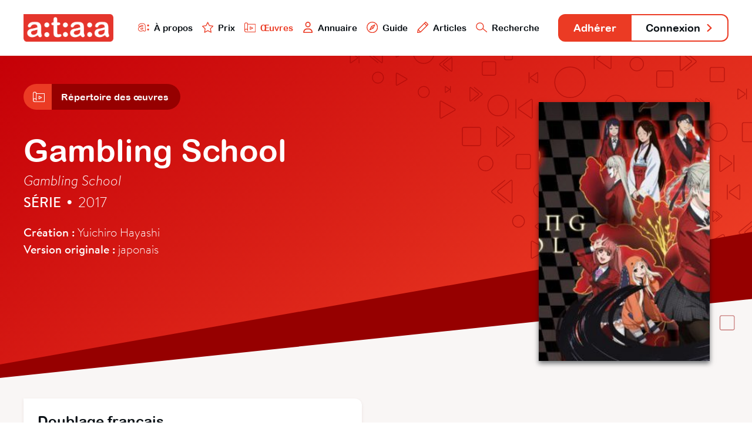

--- FILE ---
content_type: text/html; charset=utf-8
request_url: https://www.ataa.fr/base/gambling-school
body_size: 3844
content:

	
<!DOCTYPE html>
<html class="no-js" lang="fr">

<head>
	<meta charset="utf-8">
	<meta http-equiv="x-ua-compatible" content="ie=edge">
	<title>Gambling School - ATAA</title>
	<meta name="description" content="l'ATAA regroupe des centaines de professionnels du doublage, du sous-titrage et de la voice-over qui œuvrent pour la reconnaissance, le développement, la défense et la promotion de leur métier dans le paysage culturel audiovisuel.">
	<meta name="viewport" content="width=device-width, initial-scale=1">

	<meta property="og:url" content="https://www.ataa.fr/base/gambling-school" />
<meta property="og:type" content="article" />
<meta property="og:title" content="Gambling School" />
<meta property="og:description" content="Une œuvre issue de la base de données de l’ATAA" />

	<link rel="apple-touch-icon" sizes="180x180" href="/apple-touch-icon.png">
	<link rel="icon" type="image/png" sizes="32x32" href="/favicon-32x32.png">
	<link rel="icon" type="image/png" sizes="16x16" href="/favicon-16x16.png">
	<link rel="manifest" href="/site.webmanifest">
	<link rel="mask-icon" href="/safari-pinned-tab.svg" color="#e63328">
	<meta name="msapplication-TileColor" content="#e63328">
	<meta name="theme-color" content="#ffffff">
	<link rel="stylesheet" href="/css/main.css?cache_bust=1697103467857">
</head>

<body>
<div class="siteNav" id="siteNav">
	<div class="siteContainer siteContainer--full-width-large">
		<div class="siteNav__content">
			<h1 class="siteNav-brand"><a class="siteNav-brand__link" href="/"><img src="/assets/images/ataa-logo.png" alt="ATAA" /></a></h1>

			<ul class="siteNav-primary">
				<li class="siteNav-primary__item">
					<a class="siteNav-primary__link " href="/presentation">
						<img class="siteNav-primary__icon" src="/assets/svg/nav-ataa.svg"/>
						À propos
					</a>
				</li>
				<li class="siteNav-primary__item">
					<a class="siteNav-primary__link " href="/prix">
						<img class="siteNav-primary__icon" src="/assets/svg/nav-star.svg"/>
						Prix
					</a>
				</li>
				<li class="siteNav-primary__item">
					<a class="siteNav-primary__link siteNav-primary__link--is-active" href="/base">
						<img class="siteNav-primary__icon" src="/assets/svg/nav-project.svg"/>
						Œuvres
					</a>
				</li>
				<li class="siteNav-primary__item">
					<a class="siteNav-primary__link " href="/annuaire">
						<img class="siteNav-primary__icon" src="/assets/svg/nav-user.svg"/>
						Annuaire
					</a>
				</li>
				<li class="siteNav-primary__item">
					<a class="siteNav-primary__link " href="/guide">
						<img class="siteNav-primary__icon" src="/assets/svg/nav-compass.svg"/>
						Guide
					</a>
				</li>
				<li class="siteNav-primary__items">
					<a class="siteNav-primary__link " href="#">
						<img class="siteNav-primary__icon" src="/assets/svg/nav-pen.svg"/>
						Articles
					</a>
					<ul class="siteNav-primary__sub" style="padding: 1rem; width: auto; box-shadow: 0 .125rem .25rem rgba(177, 167, 167, 0.6); bottom: -5.75rem;">
						<li class="siteNav-primary__subitem">
							<a class="siteNav-primary__sublink" href="/blog">
								<img class="siteNav-primary__icon" src="/assets/svg/nav-pen.svg"/>
								Blog
							</a>
						</li>
						<li class="siteNav-primary__subitem" style="padding-top: 0.25rem;">
							<a class="siteNav-primary__sublink" href="/revue">
								<img class="siteNav-primary__icon" src="/assets/svg/nav-book.svg"/>
								Revue
							</a>
						</li>
					</ul>
				</li>
				<li class="siteNav-primary__item">
					<a class="siteNav-primary__link " href="/recherche">
						<img class="siteNav-primary__icon" src="/assets/svg/nav-search.svg"/>
						Recherche
					</a>
				</li>
			</ul>

			<ul class="siteNav-secondary">
									<li class="siteNav-secondary__item"><a class="siteNav-secondary__link siteNav-secondary__link--subscribe" href="/adherer">Adhérer</a></li>
											<li class="siteNav-secondary__item"><a class="siteNav-secondary__link siteNav-secondary__link--login" href="/compte/connexion">Connexion <svg class="svg-arrow" xmlns="http://www.w3.org/2000/svg" viewBox="0 0 21.5 35.5">
    <polyline style="fill: none; stroke-linecap: round; stroke-linejoin: round; stroke-width: 6px;" points="3 3 18.5 18.5 3 32.5"/>
</svg></a></li>
												</ul>
		</div>
	</div>
</div>

<div class="artworkHeader">
	<div class="artworkHeader__bgOne"></div>
	<div class="artworkHeader__bgTwo"></div>

	<div class="artworkHeader__content">
		<div class="siteContainer">
						<div class="subnav">
            <a href="/base" class="subnav__link">
            <div class="subnav__icon subnav__icon--alone">
                            <svg class="svg-project" xmlns="http://www.w3.org/2000/svg" viewBox="0 0 55.54 48.37">
    <polyline style="fill:none;stroke-linecap:round;stroke-linejoin:round;stroke-width:3px;" points="8.9 46.87 54.04 46.87 54.04 8.7 15.87 8.7 15.87 39.37"/>
    <path style="fill:none;stroke-linecap:round;stroke-linejoin:round;stroke-width:3px;" d="M8.68,46.87a7.19,7.19,0,1,1,7.19-7.19"/>
    <path style="fill:none;stroke-linecap:round;stroke-linejoin:round;stroke-width:3px;" d="M15.87,8.68a7.19,7.19,0,0,0-14.37,0v31"/>
    <polygon style="fill:none;stroke-linecap:round;stroke-linejoin:round;stroke-width:3px;" points="28.29 21.14 28.29 34.31 41.04 27.8 28.29 21.14"/>
</svg>                    </div>
        <div class="subnav__title">Répertoire des œuvres</div>
    </a>
            </a>
    </div>
			<img class="mainHeader__bgHeader" src="/assets/svg/bannerMain.svg"/>
			
			<div class="artworkHeader__info">
				<h2 class="artworkHeader__title">
					Gambling School
				</h2>
								<h3 class="artworkHeader__titlevo">Gambling School</h3>
								<h4 class="artworkHeader__subtitle"><strong>Série</strong> <span class="artworkHeader__separator">•</span> 2017</h4>
				<div class="artworkHeader__details">
										<strong>Création :</strong> Yuichiro Hayashi
										<br><strong>Version originale :</strong>
										japonais
									</div>
			</div>

									<div class="artworkHeader__cover">
				<div class="artworkHeader__image"  style="background-image: url('/images/Gambling-School.jpg');">
									</div>
			</div>
		</div>
	</div>
</div>

<div class="artworkAdaptations">
	<div class="artworkAdaptations__bgFooter"></div>
	<div class="siteContainer siteContainer--full-width-small">
		<div class="artworkAdaptations__content">
									<div class="artworkAdaptations__item">
				<div class="artworkAdaptations__itemContent">
					<div class="artworkAdaptations__header">
						<h3 class="artworkAdaptations__title">Doublage
														français
													</h3>

						<div class="artworkAdaptations__subtitle">
														Svod • 2017													</div>
					</div>

					<div class="artworkAdaptations__authors">
																													<a class="artworkAdaptations__author" href="/annuaire/R.LECA">
																			<div class="artworkAdaptations__authorPhoto artworkAdaptations__authorPhoto--user"><img src="https://www.ataa.fr/cpresources/userphotos/R.LECA/100/IMG_5504.JPG?x=1XE5VRglP" /></div>
															
									<div class="artworkAdaptations__authorInfo">
										<div class="artworkAdaptations__authorName">
										Roxane Leca
										</div>
									</div>
								</a>
																					
											</div>

					
					
					<div class="artworkAdaptations__credits">
												<div class="artworkAdaptations__creditInfos">Studio : BTI Studios</div>
												<div class="artworkAdaptations__creditInfos">Direction artistique : Raphaël Pibarot</div>
												<div class="artworkAdaptations__creditInfos">Diffuseur : </div>
												<div class="artworkAdaptations__creditInfos">Éditeur DVD : </div>
												<div class="artworkAdaptations__creditInfos">Distributeur : </div>
												<div class="artworkAdaptations__creditInfos">Laboratoire : </div>
											</div>
				</div>
			</div>
								</div>
	</div>
</div>

<div class="database database--random">
	<div class="siteContainer">
		<h2 class="database__titleRandom">Découvrez d'autres Adaptations</h2>
		<div class="database__list database__list--featured">
												<a class="database__artwork" href="/base/mon-meilleur-ennemi">
				<div class="database__cover" style="background-image: url('/images/own-worst.jpg');"></div>
				<div class="database__info">
					<div class="database__name">Mon meilleur ennemi</div>
					<div class="database__details">Série • 2008</div>
				</div>
			</a>
												<a class="database__artwork" href="/base/future-express">
				<div class="database__cover" style="background-image: url('/images/index_250903_175910.jpg');"></div>
				<div class="database__info">
					<div class="database__name">Future Express</div>
					<div class="database__details">Documentaire • 2009</div>
				</div>
			</a>
												<a class="database__artwork" href="/base/a-laube">
				<div class="database__cover" style="background-image: url('/images/a-l-aube.jpg');"></div>
				<div class="database__info">
					<div class="database__name">À l&#039;aube</div>
					<div class="database__details">Film • 2018</div>
				</div>
			</a>
												<a class="database__artwork" href="/base/mon-cousin">
				<div class="database__cover" style="background-image: url('/images/MON-COUSIN.jpg');"></div>
				<div class="database__info">
					<div class="database__name">Mon Cousin</div>
					<div class="database__details">Film • 2019</div>
				</div>
			</a>
												<a class="database__artwork" href="/base/hell-house-llc">
				<div class="database__cover" style="background-image: url('/images/Hell-house-LLC.jpg');"></div>
				<div class="database__info">
					<div class="database__name">Hell House LLC</div>
					<div class="database__details">Film • 2015</div>
				</div>
			</a>
												<a class="database__artwork" href="/base/mariage-arrange">
				<div class="database__cover" style="background-image: url('/images/wedding-agreement.jpg');"></div>
				<div class="database__info">
					<div class="database__name">Mariage arrangé</div>
					<div class="database__details">Série • 2022</div>
				</div>
			</a>
												<a class="database__artwork" href="/base/miss-sloane">
				<div class="database__cover" style="background-image: url('/images/Sloane-1.jpg');"></div>
				<div class="database__info">
					<div class="database__name">Miss Sloane</div>
					<div class="database__details">Film • 2016</div>
				</div>
			</a>
												<a class="database__artwork" href="/base/le-hooligan">
				<div class="database__cover" style="background-image: url('/images/lehooligan.png');"></div>
				<div class="database__info">
					<div class="database__name">Le Hooligan</div>
					<div class="database__details">Série • 2024</div>
				</div>
			</a>
												<a class="database__artwork" href="/base/outrage-coda">
				<div class="database__cover" style="background-image: url('/images/Outrage-Coda.jpg');"></div>
				<div class="database__info">
					<div class="database__name">Outrage Coda</div>
					<div class="database__details">Film • 2014</div>
				</div>
			</a>
												<a class="database__artwork" href="/base/les-derniers-felins-dafrique">
				<div class="database__cover" style="background-image: url('/images/Lions.jpg');"></div>
				<div class="database__info">
					<div class="database__name">Les Derniers félins d&#039;Afrique</div>
					<div class="database__details">Documentaire • 2010</div>
				</div>
			</a>
												<a class="database__artwork" href="/base/ne-vous-promenez-pas-dans-les-bois">
				<div class="database__cover" style="background-image: url('/images/1991079.jpg');"></div>
				<div class="database__info">
					<div class="database__name">Ne vous promenez pas dans les bois</div>
					<div class="database__details">Film • 2017</div>
				</div>
			</a>
												<a class="database__artwork" href="/base/line-of-fire">
				<div class="database__cover" style="background-image: url('/images/Line-of-Fire.jpg');"></div>
				<div class="database__info">
					<div class="database__name">Line of Fire</div>
					<div class="database__details">Série • 2003</div>
				</div>
			</a>
					</div>
		<div class="database__buttonBack">
			<a class="button button--transparent button--back" href="/base"> <svg class="svg-arrow" xmlns="http://www.w3.org/2000/svg" viewBox="0 0 21.5 35.5">
    <polyline style="fill: none; stroke-linecap: round; stroke-linejoin: round; stroke-width: 6px;" class="cls-1" points="18.5 32.5 3 17 18.5 3"/>
</svg> Retour à la base de données</a>
		</div>
	</div>
</div>


<div class="teaser" id="teaser">
	<div class="teaser__container">
		<div class='media__embed media__embed--video' id="media__embed"></div>
	</div>
	<div class="teaser__close" id="teaser__close"></div>
</div>

<div class="siteFooter" id="siteFooter">
	<div class="siteContainer siteContainer--full-width-small">
		<ul class="siteFooter-social">
			<li class="siteFooter-social__item"><a href="/blog"><img src="/assets/svg/footer-blog.svg" alt="Blog"/> Blog <svg class="svg-arrow" xmlns="http://www.w3.org/2000/svg" viewBox="0 0 21.5 35.5">
    <polyline style="fill: none; stroke-linecap: round; stroke-linejoin: round; stroke-width: 6px;" points="3 3 18.5 18.5 3 32.5"/>
</svg></a></li>
			<li class="siteFooter-social__item"><a href="https://fr-fr.facebook.com/ataafrance/" target="_blank"><img src="/assets/svg/footer-facebook.svg" alt="Facebook"/> Facebook <svg class="svg-arrow" xmlns="http://www.w3.org/2000/svg" viewBox="0 0 21.5 35.5">
    <polyline style="fill: none; stroke-linecap: round; stroke-linejoin: round; stroke-width: 6px;" points="3 3 18.5 18.5 3 32.5"/>
</svg></a></li>
			<li class="siteFooter-social__item"><a href="https://twitter.com/ataafr" target="_blank"><img src="/assets/svg/footer-twitter.svg" alt="Twitter"/> Twitter <svg class="svg-arrow" xmlns="http://www.w3.org/2000/svg" viewBox="0 0 21.5 35.5">
    <polyline style="fill: none; stroke-linecap: round; stroke-linejoin: round; stroke-width: 6px;" points="3 3 18.5 18.5 3 32.5"/>
</svg></a></li>
		</ul>
	</div>
			
	<div class="siteContainer">
		<div class="siteFooter-nav">
			<div class="siteFooter-links">
				<h4 class="siteFooter-links__title">ATAA</h4>
				<ul class="siteFooter-links__list">
										<li class="siteFooter-links__item"><a href="/presentation">À propos</a></li>
										<li class="siteFooter-links__item"><a href="/presentation/organisation">Organisation</a></li>
										<li class="siteFooter-links__item"><a href="/prix">Prix ATAA</a></li>
										<li class="siteFooter-links__item"><a href="/presentation/statuts">Statuts</a></li>
									</ul>
			</div>

			<div class="siteFooter-links">
				<h4 class="siteFooter-links__title">Traducteur</h4>
				<ul class="siteFooter-links__list">
										<li class="siteFooter-links__item"><a href="/adherer">Adhérer</a></li>
															<li class="siteFooter-links__item"><a href="/guide">Guide du traducteur</a></li>
										<li class="siteFooter-links__item"><a href="/revue">L&#039;Écran Traduit</a></li>
										<li class="siteFooter-links__item"><a href="/presentation/code-deontologie">Code de déontologie</a></li>
										<li class="siteFooter-links__item"><a href="/annuaire">Annuaire</a></li>
									</ul>
			</div>

			<div class="siteFooter-links">
				<h4 class="siteFooter-links__title">Commanditaire</h4>
				<ul class="siteFooter-links__list">
					<li class="siteFooter-links__item"><a href="/documents/ATAA_Brochure_VF_2023.pdf" target="_blank">Faire adapter une œuvre</a></li>
										<li class="siteFooter-links__item"><a href="/annuaire">Trouver un traducteur</a></li>
										<li class="siteFooter-links__item"><a href="/contact/offre-mission">Poster une offre</a></li>
									</ul>
			</div>

			<div class="siteFooter-links">
				<h4 class="siteFooter-links__title">Support</h4>
				<ul class="siteFooter-links__list">
					<li class="siteFooter-links__item"><a href="https://www.helloasso.com/associations/ataa/formulaires/1" target="_blank">Faire un don</a></li>
										<li class="siteFooter-links__item"><a href="/contact">Contact</a></li>
										<li class="siteFooter-links__item"><a href="/contact/envoyer-message">Presse</a></li>
										<li class="siteFooter-links__item"><a href="/credits">Crédits</a></li>
									</ul>
			</div>
		</div>
	</div>
</div>

<script src="/js/main.js?cache_bust=1697103467857"></script>

<script>
	// TEASER
	var playButtons = document.getElementsByClassName('artworkHeader__image--trailer');
	var closeButton = document.getElementById('teaser__close');
	var html = document.querySelector('html');
	var teaser = document.getElementById('teaser');
	var teaserIframe = document.getElementById('media__embed');

	for (var i = 0; i < playButtons.length; i++) 
	{
		playButtons[i].addEventListener("click", function( event ) 
		{
			var iframe = this.getElementsByClassName('artworkHeader__iframe');
			teaserIframe.innerHTML = iframe[0].innerHTML;
			html.classList.add('teaser__fullscreen');
			teaser.classList.add('teaser--is-visible');
		}, false);
	};

	closeButton.addEventListener("click", function( event ) 
	{
		html.classList.remove('teaser__fullscreen');
		teaser.classList.remove('teaser--is-visible');
		teaserIframe.innerHTML = "";
	}, false);
</script>

<!-- Google Analytics: change UA-XXXXX-Y to be your site's ID. -->
<!--<script>-->
<!--	window.ga=function(){ga.q.push(arguments)};ga.q=[];ga.l=+new Date;-->
<!--	ga('create','UA-XXXXX-Y','auto');ga('send','pageview')-->
<!--</script>-->
<!--<script src="https://www.google-analytics.com/analytics.js" async defer></script>-->

</body>
</html>


--- FILE ---
content_type: text/css
request_url: https://www.ataa.fr/css/main.css?cache_bust=1697103467857
body_size: 24531
content:
@charset "UTF-8";@font-face{font-family:ArialRounded;src:url(/fonts/ArialRounded/ArialRoundedMTBold.woff2) format("woff2"),url(/fonts/ArialRounded/ArialRoundedMTBold.woff) format("woff");font-weight:700;font-style:normal}@font-face{font-family:BrandonText;src:url(/fonts/BrandonText/brandon-text_bold.eot);src:url(/fonts/BrandonText/brandon-text_bold.eot?#iefix) format("embedded-opentype"),url(/fonts/BrandonText/brandon-text_bold.woff) format("woff"),url(/fonts/BrandonText/brandon-text_bold.ttf) format("truetype");font-weight:700;font-style:normal}@font-face{font-family:BrandonText;src:url(/fonts/BrandonText/brandon-text_bold-italic.eot);src:url(/fonts/BrandonText/brandon-text_bold-italic.eot?#iefix) format("embedded-opentype"),url(/fonts/BrandonText/brandon-text_bold-italic.woff) format("woff"),url(/fonts/BrandonText/brandon-text_bold-italic.ttf) format("truetype");font-weight:700;font-style:italic}@font-face{font-family:BrandonText;src:url(/fonts/BrandonText/brandon-text_medium.eot);src:url(/fonts/BrandonText/brandon-text_medium.eot?#iefix) format("embedded-opentype"),url(/fonts/BrandonText/brandon-text_medium.woff) format("woff"),url(/fonts/BrandonText/brandon-text_medium.ttf) format("truetype");font-weight:500;font-style:normal}@font-face{font-family:BrandonText;src:url(/fonts/BrandonText/brandon-text_medium-italic.eot);src:url(/fonts/BrandonText/brandon-text_medium-italic.eot?#iefix) format("embedded-opentype"),url(/fonts/BrandonText/brandon-text_medium-italic.woff) format("woff"),url(/fonts/BrandonText/brandon-text_medium-italic.ttf) format("truetype");font-weight:500;font-style:italic}@font-face{font-family:BrandonText;src:url(/fonts/BrandonText/brandon-text_regular.eot);src:url(/fonts/BrandonText/brandon-text_regular.eot?#iefix) format("embedded-opentype"),url(/fonts/BrandonText/brandon-text_regular.woff) format("woff"),url(/fonts/BrandonText/brandon-text_regular.ttf) format("truetype");font-weight:400;font-style:normal}@font-face{font-family:BrandonText;src:url(/fonts/BrandonText/brandon-text_regular-italic.eot);src:url(/fonts/BrandonText/brandon-text_regular-italic.eot?#iefix) format("embedded-opentype"),url(/fonts/BrandonText/brandon-text_regular-italic.woff) format("woff"),url(/fonts/BrandonText/brandon-text_regular-italic.ttf) format("truetype");font-weight:400;font-style:italic}@font-face{font-family:BrandonText;src:url(/fonts/BrandonText/brandon-text_light.eot);src:url(/fonts/BrandonText/brandon-text_light.eot?#iefix) format("embedded-opentype"),url(/fonts/BrandonText/brandon-text_light.woff) format("woff"),url(/fonts/BrandonText/brandon-text_light.ttf) format("truetype");font-weight:300;font-style:normal}@font-face{font-family:BrandonText;src:url(/fonts/BrandonText/brandon-text_light-italic.eot);src:url(/fonts/BrandonText/brandon-text_light-italic.eot?#iefix) format("embedded-opentype"),url(/fonts/BrandonText/brandon-text_light-italic.woff) format("woff"),url(/fonts/BrandonText/brandon-text_light-italic.ttf) format("truetype");font-weight:300;font-style:italic}
/*! normalize.css v7.0.0 | MIT License | github.com/necolas/normalize.css */html{line-height:1.15;-ms-text-size-adjust:100%;-webkit-text-size-adjust:100%}body{margin:0}article,aside,footer,header,nav,section{display:block}h1{font-size:2em;margin:.67em 0}figcaption,figure,main{display:block}figure{margin:1em 40px}hr{box-sizing:content-box;height:0;overflow:visible}pre{font-family:monospace,monospace;font-size:1em}a{background-color:transparent;-webkit-text-decoration-skip:objects}abbr[title]{border-bottom:none;text-decoration:underline;-webkit-text-decoration:underline dotted;text-decoration:underline dotted}b,strong{font-weight:inherit;font-weight:bolder}code,kbd,samp{font-family:monospace,monospace;font-size:1em}dfn{font-style:italic}mark{background-color:#ff0;color:#000}small{font-size:80%}sub,sup{font-size:75%;line-height:0;position:relative;vertical-align:baseline}sub{bottom:-.25em}sup{top:-.5em}audio,video{display:inline-block}audio:not([controls]){display:none;height:0}img{border-style:none}svg:not(:root){overflow:hidden}button,input,optgroup,select,textarea{font-family:sans-serif;font-size:100%;line-height:1.15;margin:0}button,input{overflow:visible}button,select{text-transform:none}[type=reset],[type=submit],button,html [type=button]{-webkit-appearance:button}[type=button]::-moz-focus-inner,[type=reset]::-moz-focus-inner,[type=submit]::-moz-focus-inner,button::-moz-focus-inner{border-style:none;padding:0}[type=button]:-moz-focusring,[type=reset]:-moz-focusring,[type=submit]:-moz-focusring,button:-moz-focusring{outline:1px dotted ButtonText}fieldset{padding:.35em .75em .625em}legend{box-sizing:border-box;color:inherit;display:table;max-width:100%;padding:0;white-space:normal}progress{display:inline-block;vertical-align:baseline}textarea{overflow:auto}[type=checkbox],[type=radio]{box-sizing:border-box;padding:0}[type=number]::-webkit-inner-spin-button,[type=number]::-webkit-outer-spin-button{height:auto}[type=search]{-webkit-appearance:textfield;outline-offset:-2px}[type=search]::-webkit-search-cancel-button,[type=search]::-webkit-search-decoration{-webkit-appearance:none}::-webkit-file-upload-button{-webkit-appearance:button;font:inherit}details,menu{display:block}summary{display:list-item}canvas{display:inline-block}[hidden],template{display:none}html{box-sizing:border-box}*,:after,:before{box-sizing:inherit}html{font-family:BrandonText,Helvetica,Arial,sans-serif;font-size:16px;line-height:1.375;font-weight:400;color:#404449;background-color:#fff}::-moz-selection{background:#fce2df;text-shadow:none}::selection{background:#fce2df;text-shadow:none}hr{display:block;height:1px;border:0;border-top:2px solid #ddd0d0;margin:3em 0;padding:0}audio,canvas,iframe,img,svg,video{vertical-align:middle}fieldset{border:0;margin:0;padding:0}textarea{resize:vertical}p{margin:0}p+p{margin-top:1rem}strong{font-weight:700}em{font-style:italic}ol,ul{padding-left:1em;margin:0}ol+p,p+ol,p+ul,ul+p{margin-top:1rem}li+li{margin-top:.5rem}a{color:#eb3b24;font-weight:700}.alpha,.beta,.delta,.epsilon,.gamma,.zeta,h1,h2,h3,h4,h5,h6{font-family:ArialRounded,Helvetica,Arial,sans-serif;margin:0;padding:0;color:#0b1116}.alpha,h1{font-size:2.25rem;line-height:1.2}.beta,h2{font-size:1.875rem;line-height:1.2}.gamma,h3{font-size:1.5rem;line-height:1.3}.delta,h4{font-size:1.25rem;line-height:1.3}.epsilon,h5{font-size:1.125rem;line-height:1.4}.zeta,h6{font-size:1rem;line-height:1.4}img{max-width:100%;vertical-align:middle}svg{width:100%;height:100%}.svg-arrow polyline,svg{-webkit-transition:all .3s ease;transition:all .3s ease}.svg-arrow polyline{stroke:#fff}a:hover .svg-arrow{-webkit-transform:translateX(.125em);transform:translateX(.125em)}.button--back:hover .svg-arrow{-webkit-transform:translateX(-.125em);transform:translateX(-.125em)}.directory__member:hover .svg-arrow,.featuredAgenda:hover .svg-arrow,.subnav__link:hover .svg-arrow{-webkit-transform:none;transform:none}.svg-check polyline,.svg-question path{stroke:#fff;-webkit-transition:all .3s ease;transition:all .3s ease}.svg-user circle,.svg-user path{stroke:#eb3b24;-webkit-transition:all .3s ease;transition:all .3s ease}.svg-pen line,.svg-pen polygon,.svg-search circle,.svg-search line{stroke:#fff;-webkit-transition:all .3s ease;transition:all .3s ease}.svg-graduation circle,.svg-graduation line,.svg-graduation polygon,.svg-graduation polyline,.svg-project path,.svg-project polygon,.svg-project polyline{stroke:#eb3b24;-webkit-transition:all .3s ease;transition:all .3s ease}.artworkHeader__content .svg-project path,.artworkHeader__content .svg-project polygon,.artworkHeader__content .svg-project polyline,.mainHeader__content .svg-project path,.mainHeader__content .svg-project polygon,.mainHeader__content .svg-project polyline{stroke:#fff}.svg-mail line,.svg-mail polyline,.svg-mail rect{stroke:#eb3b24;-webkit-transition:all .3s ease;transition:all .3s ease}.svg-download path,.svg-megaphone line,.svg-megaphone path{fill:#eb3b24;-webkit-transition:all .3s ease;transition:all .3s ease}.svg-ataa circle,.svg-book polyline,.svg-book rect,.svg-compass circle,.svg-compass line,.svg-compass polygon{stroke:#fff;-webkit-transition:all .3s ease;transition:all .3s ease}.svg-lock path{fill:#fff;-webkit-transition:all .3s ease;transition:all .3s ease}.svg-external line,.svg-external path,.svg-external polyline,.svg-star polygon{stroke:#fff;-webkit-transition:all .3s ease;transition:all .3s ease}.footer{position:relative;background-color:#fff}.footer__duo{display:-webkit-box;display:flex;-webkit-box-orient:horizontal;-webkit-box-direction:normal;flex-flow:row wrap}.footer__content{-webkit-box-flex:1;flex:1 1 auto;padding:2rem 0 2.5rem}@media screen and (min-width:48em){.footer__content{-webkit-box-flex:0;flex:0 0 auto;width:50%;border-right:2px solid #f9f6f5;padding:3rem 2rem 3.5rem 0}}@media screen and (min-width:56.25em){.footer__content{padding:3rem 4rem 3.5rem 0}}.footer__content+.footer__content{border-top:2px solid #ddd0d0}@media screen and (min-width:48em){.footer__content+.footer__content{padding:3rem 0 3.5rem 2rem;border-top:none;border-right:none}}@media screen and (min-width:56.25em){.footer__content+.footer__content{padding:3rem 0 3.5rem 4rem}}@media screen and (min-width:48em){.footer__content--primary{width:60%}}@media screen and (min-width:48em){.footer__content--secondary{width:40%}}.footer__title{font-size:1.5rem;line-height:1.3;margin-bottom:.75rem}@media screen and (min-width:64em){.footer__title{font-size:1.875rem;line-height:1.2}}.footer__title--secondary{font-family:BrandonText,Helvetica,Arial,sans-serif;font-weight:300;text-transform:uppercase;color:#eb3b24;font-size:1.5rem;line-height:1.3}@media screen and (min-width:64em){.footer__title--secondary{font-size:1.875rem;line-height:1.2}}.footer__intro{color:#0b1116}.footer__intro+*{margin-top:1.5rem}@media screen and (min-width:64em){.footer__intro{font-size:1.125rem}.footer__intro+*{margin-top:2rem}}.footer__buttons{display:-webkit-box;display:flex;-webkit-box-orient:vertical;-webkit-box-direction:normal;flex-direction:column;-webkit-box-align:start;align-items:flex-start}.footer__buttons>*+*{margin-top:.75rem}@media screen and (min-width:75em){.footer__buttons{display:-webkit-box;display:flex;-webkit-box-orient:horizontal;-webkit-box-direction:normal;flex-direction:row;-webkit-box-align:center;align-items:center}.footer__buttons>*+*{margin-top:0;margin-left:.75rem}}.siteContainer{position:relative;width:100%;max-width:calc(1200px + 4rem);margin:0 auto;padding:0 .75rem}@media screen and (min-width:37.5em){.siteContainer{padding:0 1.5rem}}@media screen and (min-width:75em){.siteContainer{padding:0 2rem}}.siteContainer--full-width-small{padding:0}@media screen and (min-width:37.5em){.siteContainer--full-width-small{padding:0 1.5rem}}@media screen and (min-width:75em){.siteContainer--full-width-small{padding:0 2rem}}.siteContainer--full-width-medium{padding:0}@media screen and (min-width:48em){.siteContainer--full-width-medium{padding:0 1.5rem}}@media screen and (min-width:75em){.siteContainer--full-width-medium{padding:0 2rem}}.siteContainer--full-width-large{padding:0}@media screen and (min-width:53.75em){.siteContainer--full-width-large{padding:0 1.5rem}}@media screen and (min-width:75em){.siteContainer--full-width-large{padding:0 2rem}}.siteContainer--full-width-extraLarge{padding:0}@media screen and (min-width:64em){.siteContainer--full-width-extraLarge{padding:0 1.5rem}}@media screen and (min-width:75em){.siteContainer--full-width-extraLarge{padding:0 2rem}}.subPage{position:relative;overflow:hidden;background:#f9f6f5}.supbPage--award{background:#0b1116;background:linear-gradient(150deg,#0b1116,#960000 40%)}.subPage__content{position:relative;padding-top:5rem;padding-bottom:5rem}@media screen and (min-width:75em){.subPage__content{padding-top:8rem}}@media screen and (min-width:112.5em){.subPage__content{padding-top:6rem}}.subPage__content--article{padding-bottom:3rem}@media screen and (min-width:48em){.subPage__content--article{padding-top:4rem;padding-bottom:4rem}}.subPage__content--blog{padding-bottom:3rem}@media screen and (min-width:48em){.subPage__content--blog{padding-bottom:4rem}}.subPage__content--resume{padding-top:2.5rem;padding-bottom:5rem}@media screen and (min-width:75em){.subPage__content--resume{padding-top:3rem}}.subPage__bgOne{position:absolute;top:0;left:0;width:100%;height:50px;-webkit-transform:skewY(-6deg);transform:skewY(-6deg);-webkit-transform-origin:bottom left;transform-origin:bottom left;background:#960000}@media screen and (min-width:75em){.subPage__bgOne{height:105px}}.subPage__bgTwo{position:absolute;top:0;left:0;width:100%;height:30px;-webkit-transform:skewY(-4deg);transform:skewY(-4deg);-webkit-transform-origin:bottom left;transform-origin:bottom left;background:#eb3b24;background:linear-gradient(150deg,#c50007,#eb3b24)}@media screen and (min-width:75em){.subPage__bgTwo{height:70px}}.subPage__bgFooter{position:absolute;bottom:0;background-image:url(/assets/svg/bannerVideo.svg);background-position:50%;width:100%;height:260px;opacity:.3}@media screen and (min-width:64em){.subPage__bgOne--article{height:240px;-webkit-transform:skewY(-5deg);transform:skewY(-5deg)}}@media screen and (min-width:64em){.subPage__bgTwo--article{height:200px;-webkit-transform:skewY(-4deg);transform:skewY(-4deg)}}.subPage__bgOne--resume{height:280px;-webkit-transform:skewY(-6deg);transform:skewY(-6deg)}@media screen and (min-width:48em){.subPage__bgOne--resume{height:380px}}.subPage__bgTwo--resume{height:260px;-webkit-transform:skewY(-8deg);transform:skewY(-8deg)}@media screen and (min-width:48em){.subPage__bgTwo--resume{height:360px}}.subPage__bgOne--footer,.subPage__bgTwo--footer{top:inherit;bottom:0;-webkit-transform-origin:top right;transform-origin:top right}.subPage__title{font-size:1.875rem;line-height:1.2;margin-top:1.5rem;color:#0b1116}.subPage__subtitle+.subPage__title{margin-top:0}@media screen and (min-width:30em){.subPage__title{font-size:2.25rem;margin-top:2rem}}@media screen and (min-width:37.5em){.subPage__title{font-size:2.625rem}}@media screen and (min-width:48em){.subPage__title{font-size:3rem}}@media screen and (min-width:64em){.subPage__title{margin-top:2.5rem}}.subPage__title--main{margin-top:0;color:#eb3b24;font-family:BrandonText,Helvetica,Arial,sans-serif;font-weight:300;text-transform:uppercase;text-align:center}@media screen and (min-width:64em){.subPage__title--main{font-size:3.375rem;line-height:1.1}}.subPage__title--light{color:#fff}.subPage__subtitle{font-size:1.125rem;line-height:1.3;margin-top:1.5rem;color:#eb3b24;font-family:BrandonText,Helvetica,Arial,sans-serif;font-weight:300;text-transform:uppercase}@media screen and (min-width:30em){.subPage__subtitle{font-size:1.25rem;margin-top:2rem}}@media screen and (min-width:37.5em){.subPage__subtitle{font-size:1.5rem}}@media screen and (min-width:48em){.subPage__subtitle{font-size:1.875rem;line-height:1.2}}@media screen and (min-width:64em){.subPage__subtitle{margin-top:2.5rem}}.subPage__intro{font-size:1.125rem;margin-top:.75rem;color:#7f848a;font-weight:300}.subPage__intro a{font-weight:500}.subPage__intro strong{font-weight:500;color:#0b1116}@media screen and (min-width:30em){.subPage__intro{font-size:1.25rem}}@media screen and (min-width:48em){.subPage__intro{font-size:1.5rem;margin-top:1.25rem}}.subPage__intro--main{text-align:center;font-size:1rem;margin-top:.5rem;color:#404449;font-weight:400}@media screen and (min-width:30em){.subPage__intro--main{font-size:1.125rem}}@media screen and (min-width:37.5em){.subPage__intro--main{font-size:1.25rem}}@media screen and (min-width:48em){.subPage__intro--main{font-size:1.5rem;margin-top:.75rem}}.button{display:-webkit-inline-box;display:inline-flex;-webkit-box-orient:horizontal;-webkit-box-direction:normal;flex-direction:row;-webkit-box-pack:center;justify-content:center;-webkit-box-align:center;align-items:center;font-size:.875rem;font-family:ArialRounded,Helvetica,Arial,sans-serif;color:#fff;line-height:1.3;padding:.75em 1em .75em 1.25em;border-radius:6px;border:2px solid #eb3b24;background-color:#eb3b24;-webkit-transition:all .3s ease;transition:all .3s ease;text-decoration:none;cursor:pointer}.button .svg-arrow{width:.75em;height:.75em;margin-left:.5em}.button .svg-arrow .svg-arrow polyline{stroke:#fff}.button:hover{background-color:#fff;color:#eb3b24}.button:hover .svg-arrow polyline{stroke:#eb3b24}@media screen and (min-width:48em){.button{font-size:1rem}}@media screen and (min-width:75em){.button{font-size:1.125rem;border-radius:12px;padding:.75em 1.25em .75em 1.5em}}.button--alone{padding:.75em 1em}@media screen and (min-width:75em){.button--alone{padding:.75em 1.25em}}.button--back{padding:.75em 1.25em .75em 1em;text-align:right}.button--back .svg-arrow{margin-left:0;margin-right:.5em}.button--transparent:hover{background-color:transparent}.button--confirmation{padding:.75em 1em;border:2px solid #12d081;background-color:#12d081}.button--confirmation:hover{color:#12d081}.button--confirmation:hover .svg-arrow polyline{stroke:#12d081}@media screen and (min-width:75em){.button--confirmation{padding:.75em 1.25em}}.button--reverse{color:#0b1116;background-color:transparent;border-color:#eb3b24}.button--reverse .svg-arrow polyline{stroke:#eb3b24}.button--inactive{color:#0b1116;background-color:transparent;border-color:#f9f6f5}.button--inactive:hover{color:#0b1116}.button--inactive .svg-arrow polyline{stroke:#eb3b24}.button--light{color:#0b1116;background-color:#fff;border-color:#fff}.button--light .svg-arrow polyline{stroke:#eb3b24}.button--light-reverse{color:#fff;background-color:transparent;border-color:#fff}.button--light-reverse:hover .svg-arrow polyline{stroke:#eb3b24}.button--light-media{color:#fff;background-color:transparent;border-color:#eb3b24}.button--light-media:hover{border-color:#fff}.button--light-media:hover .svg-arrow polyline{stroke:#eb3b24}.blog-article--sidebar aside form{display:-webkit-box;display:flex;-webkit-box-orient:horizontal;-webkit-box-direction:normal;flex-direction:row}.blog-article--sidebar aside form input{width:100%;border-radius:5px 0 0 5px;border-right:none}.blog-article--sidebar aside form input:focus{outline:none}.blog-article--sidebar aside form button{width:20%;border:none;background-color:#c50007;border-radius:0 5px 5px 0;-webkit-transition:.5s;transition:.5s;min-width:30px;max-width:100px}@media screen and (min-width:64em){.blog-article--sidebar aside form button{width:20%}}.blog-article--sidebar aside form button:hover{background-color:#960000}.blog-article--sidebar aside form button img{width:18px}.switch{display:-webkit-inline-box;display:inline-flex;-webkit-box-orient:horizontal;-webkit-box-direction:normal;flex-direction:row;-webkit-box-pack:center;justify-content:center;-webkit-box-align:center;align-items:center;font-size:.875rem;font-family:ArialRounded,Helvetica,Arial,sans-serif;color:#0b1116;line-height:1.3;padding:.75em 1em;border-radius:6px 0 0 6px;border:2px solid #12d081;border-right:none;background-color:background-color;text-decoration:none;cursor:pointer;-webkit-transition:all .3s ease;transition:all .3s ease}.switch:hover{background-color:transparent;color:#12d081}@media screen and (min-width:48em){.switch{font-size:1rem}}@media screen and (min-width:75em){.switch{border-radius:12px 0 0 12px;padding:.75em 1.25em}}.switch--right{border-radius:0 6px 6px 0;border-right:2px solid #12d081}@media screen and (min-width:75em){.switch--right{border-radius:0 12px 12px 0}}.switch--active,.switch--active:hover{background-color:#12d081;color:#fff}.subnav{position:relative;z-index:4}.subnav__link{display:-webkit-inline-box;display:inline-flex;-webkit-box-pack:center;justify-content:center;font-size:.75rem;text-decoration:none;overflow:hidden;border-radius:24px;color:#fff;fill:#fff}@media screen and (min-width:30em){.subnav__link{font-size:.875rem}}@media screen and (min-width:64em){.subnav__link{font-size:1rem}}.subnav__icon{display:-webkit-inline-box;display:inline-flex;-webkit-box-pack:center;justify-content:center;-webkit-box-align:center;align-items:center;padding:0 .5rem 0 .75rem;background-color:#eb3b24;font-family:ArialRounded,Helvetica,Arial,sans-serif;font-weight:700;line-height:1.3;color:#fff;text-decoration:none;-webkit-transition:all .3s ease;transition:all .3s ease}.subnav__icon svg{width:1.25em;height:1.25em}@media screen and (min-width:64em){.subnav__icon{padding:0 .75rem 0 1rem}}a.subnav__link:hover .subnav__icon--alone{background-color:#fff;color:#eb3b24}a.subnav__link:hover .subnav__icon--alone circle,a.subnav__link:hover .subnav__icon--alone line,a.subnav__link:hover .subnav__icon--alone path,a.subnav__link:hover .subnav__icon--alone polygon,a.subnav__link:hover .subnav__icon--alone polyline,a.subnav__link:hover .subnav__icon--alone rect{stroke:#eb3b24}.subnav__icon--text{padding:0 .75rem;background-color:#960000}.subnav__icon--text svg{width:1.25em;height:1.25em;margin-right:.5rem}.subnav__icon--text:hover{background-color:#fff;color:#eb3b24}.subnav__icon--text:hover circle,.subnav__icon--text:hover line,.subnav__icon--text:hover path,.subnav__icon--text:hover polygon,.subnav__icon--text:hover polyline,.subnav__icon--text:hover rect{stroke:#eb3b24}@media screen and (min-width:64em){.subnav__icon--text{padding:0 1rem}}.subnav__title{display:-webkit-inline-box;display:inline-flex;-webkit-box-pack:center;justify-content:center;-webkit-box-align:center;align-items:center;padding:.5rem 1rem .5rem .75rem;color:#fff;font-family:ArialRounded,Helvetica,Arial,sans-serif;font-weight:700;line-height:1.3;text-decoration:none;background-color:#960000;-webkit-transition:all .3s ease;transition:all .3s ease}@media screen and (min-width:37.5em){.subnav__title{padding:.5rem 1rem .5rem .75rem}}@media screen and (min-width:64em){.subnav__title{padding:.75rem 1.25rem .75rem 1rem}}.subnav__title--secondary{background-color:#eb3b24}.subnav__title--secondary:hover{color:#eb3b24;background-color:#fff}.cta{display:-webkit-box;display:flex;-webkit-box-orient:vertical;-webkit-box-direction:normal;flex-direction:column;-webkit-box-align:center;align-items:center;padding:3rem 0}@media screen and (min-width:37.5em){.cta{padding:4rem 0}}@media screen and (min-width:56.25em){.cta{-webkit-box-orient:horizontal;-webkit-box-direction:normal;flex-direction:row}}@media screen and (min-width:64em){.cta{padding:5rem 0}}.cta__intro{text-align:center;-webkit-box-flex:1;flex:1 1 auto;width:100%}@media screen and (min-width:56.25em){.cta__intro{width:1%;margin-right:4rem;text-align:left}}.cta__title{color:#eb3b24;font-size:1.25rem;line-height:1.3;margin-bottom:.5rem}@media screen and (min-width:37.5em){.cta__title{font-size:1.5rem}}@media screen and (min-width:64em){.cta__title{font-size:1.875rem;line-height:1.2}}.cta__description{font-size:1.125rem;margin:0 auto}.cta__description strong{color:#0b1116}@media screen and (min-width:37.5em){.cta__description{font-size:1.25rem}}@media screen and (min-width:64em){.cta__description{font-size:1.5rem}}.cta__link{-webkit-box-flex:1;flex:1 1 auto;display:-webkit-box;display:flex;-webkit-box-orient:horizontal;-webkit-box-direction:normal;flex-direction:row;-webkit-box-pack:center;justify-content:center;-webkit-box-align:center;align-items:center;margin-top:1.5rem}@media screen and (min-width:37.5em){.cta__link{margin-top:2rem}.cta__link a{font-size:1.125rem}}@media screen and (min-width:56.25em){.cta__link{-webkit-box-flex:0;flex:0 0 auto;width:auto;margin-top:0}}@media screen and (min-width:75em){.cta__link{width:30%}}.listing{max-width:860px;margin:0 auto}.listing__list{margin:2rem 0 3rem}@media screen and (min-width:37.5em){.listing__list{margin-top:2.5rem}}@media screen and (min-width:48em){.listing__list{margin-top:3rem}}.listing__item{display:-webkit-box;display:flex;-webkit-box-orient:vertical;-webkit-box-direction:normal;flex-direction:column;padding:1rem 1rem 1.5rem;background-color:#fff;border-radius:12px 12px 12px 12px}.listing__item+.listing__item{margin-top:.5rem}@media screen and (min-width:30em){.listing__item{-webkit-box-orient:horizontal;-webkit-box-direction:normal;flex-direction:row;-webkit-box-align:start;align-items:flex-start;padding:1.5rem 1rem}}@media screen and (min-width:48em){.listing__item{padding:2rem 1.5rem}}@media screen and (min-width:64em){.listing__item{padding:2rem}}@media screen and (min-width:30em){.listing__item--center{-webkit-box-align:center;align-items:center}}.listing__icon{-webkit-box-flex:0;flex:0 0 auto;display:-webkit-box;display:flex;width:2rem;height:2rem;-webkit-box-align:center;align-items:center;margin-right:.75rem;font-family:BrandonText,Helvetica,Arial,sans-serif;font-weight:300;font-size:1.25rem;color:#eb3b24}.listing__icon svg{width:1.25em;height:1.25em}.listing__icon svg line,.listing__icon svg path,.listing__icon svg polygon,.listing__icon svg polyline{stroke:#eb3b24}@media screen and (min-width:30em){.listing__icon{-webkit-box-pack:center;justify-content:center;text-align:center;width:2.5rem;height:2.5rem;font-size:1.5rem;margin-right:1rem}}@media screen and (min-width:48em){.listing__icon{width:3rem;height:3rem;font-size:1.75rem;margin-right:1.5rem}}@media screen and (min-width:64em){.listing__icon{font-size:2rem;margin-right:2rem}}.listing__icon--check svg line,.listing__icon--check svg path,.listing__icon--check svg polygon,.listing__icon--check svg polyline{stroke:#12d081}.listing__content{margin-top:.75rem}@media screen and (min-width:30em){.listing__content{margin-top:0}}.listing__title{margin-bottom:.5rem;font-size:1.125rem;line-height:1.3}@media screen and (min-width:30em){.listing__title{font-size:1.25rem}}@media screen and (min-width:48em){.listing__title{font-size:1.5rem}}.listing__description{font-size:1rem;color:#404449}.listing__description strong{color:#0b1116}@media screen and (min-width:48em){.listing__description{font-size:1.125rem}}.listing__description--light{color:#7f848a}.listing__description--light strong{color:#0b1116}.share{display:-webkit-box;display:flex;-webkit-box-orient:vertical;-webkit-box-direction:normal;flex-direction:column;-webkit-box-pack:center;justify-content:center;-webkit-box-align:center;align-items:center;margin-top:1.5rem;font-size:.875rem}.articleFooter .share{margin-top:0}@media screen and (min-width:30em){.share{-webkit-box-orient:horizontal;-webkit-box-direction:normal;flex-direction:row}}@media screen and (min-width:48em){.share{font-size:1rem}}.share__link{display:-webkit-inline-box;display:inline-flex;-webkit-box-align:center;align-items:center;text-decoration:none;font-family:ArialRounded,Helvetica,Arial,sans-serif;font-weight:700}.share__link:hover{text-decoration:underline}.share__link svg{width:1.25em;height:1.25em;margin-right:.5em}.share__link svg path{fill:#eb3b24}.share__link+.share__link{margin-top:.75rem}@media screen and (min-width:30em){.share__link+.share__link{margin-top:0;margin-left:1.5rem}}input,textarea{width:100%;padding:.75rem 1rem;font-family:BrandonText,Helvetica,Arial,sans-serif;font-weight:400;font-size:1rem;line-height:1.375;border:2px solid #ddd0d0;border-radius:6px;color:#0b1116;background-color:#fff;-webkit-appearance:none;-moz-appearance:none;appearance:none}input::-webkit-input-placeholder,textarea::-webkit-input-placeholder{font-size:1rem;line-height:1.375;color:#7f848a}input::-moz-placeholder,textarea::-moz-placeholder{font-size:1rem;line-height:1.375;color:#7f848a}input:-ms-input-placeholder,textarea:-ms-input-placeholder{font-size:1rem;line-height:1.375;color:#7f848a}input::-ms-input-placeholder,textarea::-ms-input-placeholder{font-size:1rem;line-height:1.375;color:#7f848a}input::placeholder,textarea::placeholder{font-size:1rem;line-height:1.375;color:#7f848a}input[type=checkbox]{position:relative;width:1.25rem;height:1.25rem}input[type=checkbox]:checked{background-color:#12d081;border-color:#12d081}input[type=checkbox]:checked:before{content:"";position:absolute;top:2px;right:2px;bottom:2px;left:2px;background-image:url(/assets/svg/checkbox.svg);background-size:contain;background-position:50%;background-repeat:no-repeat}.input--search{padding-left:2.5rem;background-image:url(/assets/svg/input-search.svg);background-repeat:no-repeat;background-size:1.5em 1.5em;background-position:.5rem}@media screen and (min-width:37.5em){.input--search{margin-left:.5rem}}.input--active{border-color:#12d081}select{width:100%;color:#0b1116;font-family:BrandonText,Helvetica,Arial,sans-serif;font-weight:400;font-size:1rem;line-height:1.375;padding:.75rem 2rem .75rem .75rem;background-image:url(/assets/svg/input-arrow.svg);background-repeat:no-repeat;background-size:1em 1em;background-position:right .5rem center;background-color:#fff;border-radius:6px;border:2px solid #ddd0d0;-webkit-appearance:none;-moz-appearance:none;appearance:none}select::-ms-expand{display:none}select:hover{cursor:pointer}.select--active{border-color:#12d081}button:hover{cursor:pointer}.form{position:relative;max-width:680px;margin:0 auto}@media screen and (min-width:64em){.form{max-width:100%;display:-webkit-box;display:flex;margin-top:4rem}}@media screen and (min-width:75em){.form{margin:4rem auto 2rem}}.form__login{position:relative;max-width:680px;margin:0 auto}@media screen and (min-width:64em){.form__login{margin-top:3rem}}.form__aside{margin:2rem auto 0;max-width:100%}@media screen and (min-width:48em){.form__aside{margin-top:3rem}}@media screen and (min-width:64em){.form__aside{-webkit-box-flex:0;flex:0 0 auto;width:calc(40% - 3rem);margin-top:0;margin-right:3rem;-webkit-box-ordinal-group:2;order:1}}@media screen and (min-width:75em){.form__aside{width:calc(35% - 3rem)}}.form__main{margin-top:3rem}@media screen and (min-width:30em){.form__main{margin-top:4rem;margin-bottom:1rem}}@media screen and (min-width:64em){.form__main{-webkit-box-flex:1;flex:1 1 auto;width:60%;margin-top:0;-webkit-box-ordinal-group:3;order:2}}@media screen and (min-width:75em){.form__main{width:65%}}.form__main--top{margin-top:2rem;margin-bottom:3rem}@media screen and (min-width:30em){.form__main--top{margin-top:3rem}}@media screen and (min-width:64em){.form__main--top{margin-top:0;margin-bottom:1rem}}.form__switch{margin-bottom:1.5rem}@media screen and (min-width:30em){.form__switch{margin-bottom:2rem}}.form__switchContainer{display:-webkit-inline-box;display:inline-flex}.form__tab{padding:.5rem .75rem;font-family:ArialRounded,Helvetica,Arial,sans-serif;font-weight:700;font-size:.75rem;text-decoration:none;color:#0b1116;background-color:transparent;border:2px solid #eb3b24;border-radius:6px 0 0 6px;-webkit-transition:all .3s ease;transition:all .3s ease}.form__tab:hover{color:#fff;background-color:#eb3b24}.form__tab+.form__tab{border-left:none;border-radius:0 6px 6px 0}@media screen and (min-width:25.625em){.form__tab{font-size:.875rem;padding:.75rem 1rem}}@media screen and (min-width:48em){.form__tab{font-size:1rem}}@media screen and (min-width:75em){.form__tab{border-radius:12px 0 0 12px}.form__tab+.form__tab{border-radius:0 12px 12px 0}}.form__tab--is-active{color:#fff;background-color:#eb3b24}.form__content{display:none}.form__content--is-active{display:inherit}.form__title{font-size:1.5rem;line-height:1.3;color:#0b1116}@media screen and (min-width:30em){.form__title{font-size:1.875rem;line-height:1.2}}@media screen and (min-width:48em){.form__title{font-size:2.25rem}}.form__intro{margin-top:.5rem;font-size:1.125rem;color:#404449;font-weight:300}.form__intro a{font-weight:500}.form__intro strong{color:#0b1116;font-weight:500}@media screen and (min-width:48em){.form__intro{font-size:1.25rem}}.form__group{margin-top:1.5rem}.form__group .form__checkbox+.form__duo,.form__group .form__checkbox+.form__options,.form__group .form__checkbox+input,.form__group .form__checkbox+textarea,.form__group .form__duo+.form__duo,.form__group .form__duo+.form__options,.form__group .form__duo+input,.form__group .form__duo+textarea,.form__group .form__dup+.form__checkbox,.form__group .form__options+.form__checkbox,.form__group .form__options+.form__duo,.form__group .form__options+.form__options,.form__group .form__options+input,.form__group .form__options+textarea,.form__group input+.form__checkbox,.form__group input+.form__duo,.form__group input+.form__options,.form__group input+input,.form__group input+textarea,.form__group text-area+.form__checkbox,.form__group text-area+.form__duo,.form__group text-area+.form__options,.form__group textarea+input,.form__group textarea+textarea{margin-top:.5rem}.form__group input[type=hidden]+.form__options{margin-top:0}@media screen and (min-width:48em){.form__group{margin-top:2rem}.form__group .form__checkbox+.form__duo,.form__group .form__checkbox+.form__options,.form__group .form__checkbox+input,.form__group .form__checkbox+textarea,.form__group .form__duo+.form__duo,.form__group .form__duo+.form__options,.form__group .form__duo+input,.form__group .form__duo+textarea,.form__group .form__dup+.form__checkbox,.form__group .form__options+.form__checkbox,.form__group .form__options+.form__duo,.form__group .form__options+.form__options,.form__group .form__options+input,.form__group .form__options+textarea,.form__group input+.form__checkbox,.form__group input+.form__duo,.form__group input+.form__options,.form__group input+input,.form__group input+textarea,.form__group text-area+.form__checkbox,.form__group text-area+.form__duo,.form__group text-area+.form__options,.form__group textarea+input,.form__group textarea+textarea{margin-top:1rem}}.form__group--first{margin-top:0}.form__subtitle{font-family:BrandonText,Helvetica,Arial,sans-serif;font-weight:300;color:#eb3b24;text-transform:uppercase;font-size:1.125rem;margin-bottom:.5rem}@media screen and (min-width:48em){.form__subtitle{font-size:1.25rem}}.form__subtitle--alone{font-family:ArialRounded,Helvetica,Arial,sans-serif;font-weight:700;text-transform:none;color:#eb3b24}@media screen and (min-width:48em){.form__duo{display:-webkit-box;display:flex;-webkit-box-orient:horizontal;-webkit-box-direction:normal;flex-flow:row wrap;margin:0 -.5rem}.form__duo>*{-webkit-box-flex:0;flex:0 0 auto;width:calc(50% - 1rem);margin:0 .5rem}.form__duo input+input{margin-top:0}}@media screen and (min-width:30em){.form__options{display:-webkit-box;display:flex;-webkit-box-orient:horizontal;-webkit-box-direction:normal;flex-flow:row wrap;margin:-.25rem}.form__options>*{width:calc(50% - .5rem);margin:.25rem}}@media screen and (min-width:48em){.form__options>*{width:calc(33.3333% - .5rem)}}@media screen and (min-width:64em){.form__options>*{width:calc(50% - .5rem)}}@media screen and (min-width:75em){.form__options>*{width:calc(33.3333% - .5rem)}}.form__checkbox{display:-webkit-box;display:flex;-webkit-box-align:center;align-items:center}.form__checkbox input{-webkit-box-flex:0;flex:0 0 auto;width:1.25rem;height:1.25rem;margin-right:.5rem}.form__checkbox label{color:#404449;-webkit-box-flex:1;flex:1 1 auto;width:auto}.form__checkbox+.form__checkbox{margin-top:.25rem}.form__renew,.form__validation{margin-top:1.5rem}.form__renew{text-align:center}@media screen and (min-width:64em){.form__renew{text-align:left}}.form__note{font-size:.875rem;margin-top:.75rem;color:#7f848a}.form__note strong{color:#0b1116}@media screen and (min-width:48em){.form__note{font-size:1rem}}.form__error{background-color:#eb3b24;margin-top:.5rem;margin-bottom:1rem;padding:.5rem 1rem;color:#fff;border-radius:6px}.form__error p+p{margin-top:.25rem}.form__success{margin-top:2rem;padding:2rem;background-color:#12d081;color:#fff;border-radius:0 24px 24px 24px}.form__success h3{color:#fff;margin-bottom:.5rem}.form__success a{color:#fff}.siteNav{position:relative;background-color:#fff;z-index:1000}.siteNav__content{display:-webkit-box;display:flex;-webkit-box-orient:vertical;-webkit-box-direction:normal;flex-flow:column;-webkit-box-pack:start;justify-content:flex-start;-webkit-box-align:start;align-items:flex-start;position:relative;padding:.75rem 0 0}@media screen and (min-width:37.5em){.siteNav__content{padding-top:1rem}}@media screen and (min-width:53.75em){.siteNav__content{margin-left:-1.5rem;margin-right:-1.5rem}}@media screen and (min-width:58.75em){.siteNav__content{-webkit-box-orient:horizontal;-webkit-box-direction:normal;flex-flow:row;-webkit-box-pack:justify;justify-content:space-between;-webkit-box-align:center;align-items:center;padding:1.5rem 0;margin-left:0;margin-right:0}}.siteNav-brand{font-size:1rem;line-height:1;margin:0 .75rem}@media screen and (min-width:37.5em){.siteNav-brand{margin-left:1.5rem}}@media screen and (min-width:58.75em){.siteNav-brand{margin-left:0}}.siteNav-brand__link{display:block;width:100px;-webkit-transition:all .3s ease;transition:all .3s ease;border:none}@media screen and (min-width:30em){.siteNav-brand__link{width:120px}}@media screen and (min-width:64em){.siteNav-brand__link{width:130px}}@media screen and (min-width:68.75em){.siteNav-brand__link{width:153px}}.siteNav-primary{position:relative;width:100%;-webkit-box-flex:1;flex:1 1 auto;display:-webkit-box;display:flex;-webkit-box-orient:horizontal;-webkit-box-direction:normal;flex-flow:row;-webkit-box-pack:center;justify-content:center;-webkit-box-align:center;align-items:center;list-style:none;margin:.75rem 0 0;padding:0;font-family:ArialRounded,Helvetica,Arial,sans-serif;background-color:hsla(0,0%,100%,.95);border-top:1px solid #ddd0d0}@media screen and (min-width:37.5em){.siteNav-primary{padding:0 1.5rem;margin-top:1rem}}@media screen and (min-width:58.75em){.siteNav-primary{-webkit-box-pack:end;justify-content:flex-end;width:1%;padding:0;margin-right:1.5rem;margin-top:0;border-top:none}}@media screen and (min-width:68.75em){.siteNav-primary{margin-right:2rem}}.siteNav-primary__item,.siteNav-primary__items{-webkit-box-flex:1;flex:1 1 auto;width:auto;margin:0;text-align:center}@media screen and (min-width:60em){.siteNav-primary__item,.siteNav-primary__items{-webkit-box-flex:0;flex:0 0 auto;width:auto}.siteNav-primary__item+.siteNav-primary__item,.siteNav-primary__item+.siteNav-primary__items,.siteNav-primary__items+.siteNav-primary__item,.siteNav-primary__items+.siteNav-primary__items{margin-left:.4rem}}@media screen and (min-width:70em){.siteNav-primary__item+.siteNav-primary__item,.siteNav-primary__item+.siteNav-primary__items,.siteNav-primary__items+.siteNav-primary__item,.siteNav-primary__items+.siteNav-primary__items{margin-left:.6rem}}@media screen and (min-width:80em){.siteNav-primary__item+.siteNav-primary__item,.siteNav-primary__item+.siteNav-primary__items,.siteNav-primary__items+.siteNav-primary__item,.siteNav-primary__items+.siteNav-primary__items{margin-left:1rem}}.siteNav-primary__items{position:relative}.siteNav-primary__items:hover .siteNav-primary__sub{visibility:visible;opacity:1}.siteNav-primary__items .siteNav-primary__sub{position:absolute;width:100%;padding:1em .5em;background-color:#fff;border-radius:4px;box-shadow:2px 2px 5px #0b1116;-webkit-transition:.3s ease-in;transition:.3s ease-in;visibility:hidden;opacity:0}.siteNav-primary__items .siteNav-primary__sub li{list-style:none}.siteNav-primary__items .siteNav-primary__sub li a{display:-webkit-box;display:flex;-webkit-box-orient:horizontal;-webkit-box-direction:normal;flex-direction:row;text-decoration:none;color:#000;-webkit-transition:.3s ease-in;transition:.3s ease-in}.siteNav-primary__items .siteNav-primary__sub li a:hover{color:#eb3b24}.siteNav-primary__link{display:-webkit-box;display:flex;-webkit-box-orient:vertical;-webkit-box-direction:normal;flex-direction:column;-webkit-box-pack:center;justify-content:center;-webkit-box-align:center;align-items:center;text-decoration:none;color:#0b1116;font-size:.6875rem;font-weight:700;padding:.5rem 0 .3125rem;-webkit-transition:all .3s ease;transition:all .3s ease}.siteNav-primary__link:hover{color:#eb3b24}@media screen and (min-width:30em){.siteNav-primary__link{font-size:.75rem;padding:.75rem 0 .5rem}}@media screen and (min-width:37.5em){.siteNav-primary__link{font-size:.875rem}}@media screen and (min-width:48em){.siteNav-primary__link{font-size:1rem;-webkit-box-orient:horizontal;-webkit-box-direction:normal;flex-flow:row;padding:1rem 0}}@media screen and (min-width:58.75em){.siteNav-primary__link{font-size:.75rem;padding:0}}@media screen and (min-width:64em){.siteNav-primary__link{font-size:.8125rem}}@media screen and (min-width:68.75em){.siteNav-primary__link{font-size:.875rem}}@media screen and (min-width:80em){.siteNav-primary__link{font-size:.9375rem}}.siteNav-primary__link--is-active{color:#eb3b24}.siteNav-primary__sublink{font-size:.6875rem}.siteNav-primary__sublink img{max-width:20px;margin-left:0}@media screen and (min-width:30em){.siteNav-primary__sublink{font-size:.75rem}}@media screen and (min-width:37.5em){.siteNav-primary__sublink{font-size:.875rem}}@media screen and (min-width:48em){.siteNav-primary__sublink{font-size:1rem}}@media screen and (min-width:58.75em){.siteNav-primary__sublink{font-size:.75rem}}@media screen and (min-width:64em){.siteNav-primary__sublink{font-size:.8125rem}}@media screen and (min-width:68.75em){.siteNav-primary__sublink{font-size:.875rem}}@media screen and (min-width:80em){.siteNav-primary__sublink{font-size:.9375rem}}.siteNav-primary__icon{display:block;width:2em;height:2em;margin:0 .3rem}@media screen and (min-width:37.5em){.siteNav-primary__icon{width:1.5em;height:1.5em;margin:0 .5rem 0 0}}@media screen and (min-width:58.75em){.siteNav-primary__icon{width:1.25em;height:1.25em;margin:-2px .5rem 0 0}}.siteNav-secondary{position:absolute;display:-webkit-inline-box;display:inline-flex;-webkit-box-orient:horizontal;-webkit-box-direction:normal;flex-flow:row;right:0;top:.75rem;padding:0;margin:0 .75rem 0 0;list-style:none;font-family:ArialRounded,Helvetica,Arial,sans-serif;font-weight:700;font-size:.75rem;line-height:2.25}@media screen and (min-width:30em){.siteNav-secondary{font-size:.875rem;top:calc(.75rem + 1px)}}@media screen and (min-width:37.5em){.siteNav-secondary{margin-right:1.5rem;top:calc(1rem + 1px)}}@media screen and (min-width:58.75em){.siteNav-secondary{position:relative;top:inherit;right:inherit;margin-right:0}}@media screen and (min-width:64em){.siteNav-secondary{font-size:1rem}}@media screen and (min-width:80em){.siteNav-secondary{font-size:1.125rem;line-height:2.4}}.siteNav-secondary__item{margin:0;text-align:center}.siteNav-secondary__link{display:-webkit-box;display:flex;-webkit-box-orient:horizontal;-webkit-box-direction:normal;flex-direction:row;-webkit-box-pack:center;justify-content:center;-webkit-box-align:center;align-items:center;padding:0 .5rem;text-decoration:none;color:#0b1116;border:2px solid #eb3b24;-webkit-transition:all .3s ease;transition:all .3s ease}@media screen and (min-width:23.75em){.siteNav-secondary__link{padding:0 .75rem}}@media screen and (min-width:30em){.siteNav-secondary__link{padding:0 1rem}}@media screen and (min-width:64em){.siteNav-secondary__link{padding:0 1.125rem}}@media screen and (min-width:80em){.siteNav-secondary__link{padding:0 1.5rem}}.siteNav-secondary__link--subscribe{border-radius:6px 0 0 6px;background-color:#eb3b24;color:#fff}.siteNav-secondary__link--subscribe:hover{background-color:#fff;color:#eb3b24}@media screen and (min-width:80em){.siteNav-secondary__link--subscribe{border-radius:12px 0 0 12px}}.siteNav-secondary__link--login{border-radius:0 6px 6px 0;border-left:none}.siteNav-secondary__link--login .svg-arrow{width:.75em;height:.75em;margin-left:.25em}.siteNav-secondary__link--login .svg-arrow polyline{stroke:#eb3b24}.siteNav-secondary__link--login:hover{color:#eb3b24}@media screen and (min-width:23.75em){.siteNav-secondary__link--login .svg-arrow{margin-left:.5em}}@media screen and (min-width:80em){.siteNav-secondary__link--login{border-radius:0 12px 12px 0}}.siteNav-secondary__link--account{border-radius:6px}.siteNav-secondary__link--account .svg-arrow{width:.75em;height:.75em;margin-left:.25em}.siteNav-secondary__link--account .svg-arrow polyline{stroke:#eb3b24}.siteNav-secondary__link--account:hover{color:#eb3b24}@media screen and (min-width:23.75em){.siteNav-secondary__link--account .svg-arrow{margin-left:.5em}}@media screen and (min-width:80em){.siteNav-secondary__link--account{border-radius:12px}}.siteFooter{position:relative;background:#960000;background:linear-gradient(150deg,#c50007,#eb3b24);padding-bottom:2rem;z-index:1000}@media screen and (min-width:37.5em){.siteFooter{padding-top:2rem;padding-bottom:3rem}}@media screen and (min-width:64em){.siteFooter{padding-top:3rem;padding-bottom:4rem}}@media screen and (min-width:75em){.siteFooter{padding-top:4rem}}.siteFooter-social{font-family:ArialRounded,Helvetica,Arial,sans-serif;list-style:none;margin:0;padding:0}@media screen and (min-width:37.5em){.siteFooter-social{display:-webkit-box;display:flex;-webkit-box-orient:horizontal;-webkit-box-direction:normal;flex-direction:row;-webkit-box-pack:center;justify-content:center;-webkit-box-align:center;align-items:center;border:2px solid #fff;border-radius:12px}}@media screen and (min-width:64em){.siteFooter-social{display:block;position:absolute;width:200px;top:0;left:1.5rem;margin:0;z-index:1001}}@media screen and (min-width:75em){.siteFooter-social{width:220px;left:2rem}}.siteFooter-social__item{position:relative;margin:0;padding:0;border-bottom:2px solid #fff}.siteFooter-social__item a{display:block;padding:.75rem 1rem;color:#fff;text-decoration:none}.siteFooter-social__item img{width:1em;height:1em;margin-top:-2px;margin-right:.5rem}.siteFooter-social__item .svg-arrow{position:absolute;right:.75rem;top:50%;width:1em;height:1em;margin-top:-.5em}@media screen and (min-width:37.5em){.siteFooter-social__item{-webkit-box-flex:1;flex:1 1 auto;width:33%;border-bottom:none}.siteFooter-social__item .svg-arrow{right:.75rem;width:.8em;height:.8em}.siteFooter-social__item+.siteFooter-social__item{border-left:2px solid #fff}}@media screen and (min-width:48em){.siteFooter-social__item{font-size:1.125rem}.siteFooter-social__item img{margin-right:.75rem}}@media screen and (min-width:64em){.siteFooter-social__item{width:auto}.siteFooter-social__item+.siteFooter-social__item{border-left:none;border-top:2px solid #fff}}@media screen and (min-width:37.5em){.siteFooter-nav{display:-webkit-box;display:flex;-webkit-box-orient:horizontal;-webkit-box-direction:normal;flex-flow:row wrap;-webkit-box-pack:start;justify-content:flex-start;-webkit-box-align:start;align-items:flex-start}}@media screen and (min-width:64em){.siteFooter-nav{margin-left:30%;margin-right:1.5rem;-webkit-box-orient:horizontal;-webkit-box-direction:normal;flex-flow:row;-webkit-box-pack:end;justify-content:flex-end}}@media screen and (min-width:75em){.siteFooter-nav{margin-right:0}}.siteFooter-links{padding:1.5rem .75rem 0 0;font-family:ArialRounded,Helvetica,Arial,sans-serif;color:#fff}@media screen and (min-width:37.5em){.siteFooter-links{-webkit-box-flex:1;flex:1 1 auto;width:50%;padding:2.5rem 1.5rem 0 0}}@media screen and (min-width:48em){.siteFooter-links{width:inherit}}@media screen and (min-width:64em){.siteFooter-links{padding:0}.siteFooter-links+.siteFooter-links{padding-left:1.5rem}}.siteFooter-links__title{font-family:BrandonText,Helvetica,Arial,sans-serif;font-weight:300;text-transform:uppercase;font-size:1rem;color:#fff}.siteFooter-links__title:after{content:"";display:block;width:2.5rem;height:2px;margin-top:.25rem;margin-bottom:1rem;background-color:#fff}@media screen and (min-width:75em){.siteFooter-links__title{font-size:1.125rem}.siteFooter-links__title:after{margin-bottom:1.5rem}}.siteFooter-links__list{list-style:none;margin:0;padding:0}.siteFooter-links__item{font-size:.875rem;margin:0;padding:0}.siteFooter-links__item+.siteFooter-links__item{margin-top:.25rem}.siteFooter-links__item a{color:#fff;text-decoration:none}.siteFooter-links__item a:hover{text-decoration:underline}@media screen and (min-width:75em){.siteFooter-links__item{font-size:1rem}.siteFooter-links__item+.siteFooter-links__item{margin-top:.5rem}}.homeHeader{position:relative;overflow:hidden;background-color:#fff;color:#fff}.homeHeader--light{background-color:#f9f6f5}.homeHeader__bgOne{position:absolute;bottom:0;left:0;width:100%;height:100%;-webkit-transform:skewY(-6deg);transform:skewY(-6deg);-webkit-transform-origin:0;transform-origin:0;background:#960000}.homeHeader__bgOne--award{background:#c50007;background:linear-gradient(150deg,#c50007,#eb3b24)}.homeHeader__bgTwo{position:absolute;top:0;left:0;width:100%;height:98%;-webkit-transform:skewY(-12deg);transform:skewY(-12deg);-webkit-transform-origin:0;transform-origin:0;background:#eb3b24;background:linear-gradient(150deg,#c50007,#eb3b24)}.homeHeader__bgTwo--award{background:#0b1116;background:linear-gradient(150deg,#0b1116,#960000)}.homeHeader__content{position:relative}@media screen and (min-width:37.5em){.homeHeader__content{padding-top:2.5rem}}@media screen and (min-width:75em){.homeHeader__content{padding-top:3rem}}.homeHeader-title{position:relative;padding:1.5rem 0 3rem}@media screen and (min-width:37.5em){.homeHeader-title{padding:2rem 0 3rem}}@media screen and (min-width:48em){.homeHeader-title{padding:2.5rem 0 3rem}}@media screen and (min-width:75em){.homeHeader-title{padding:3.5rem 0 3rem}}.homeHeader-title__bgHeader{position:absolute;bottom:-3rem;width:100%;opacity:.5}@media screen and (min-width:25.625em){.homeHeader-title__bgHeader{bottom:-6rem}}@media screen and (min-width:30em){.homeHeader-title__bgHeader{right:-15%;bottom:-8rem}}@media screen and (min-width:37.5em){.homeHeader-title__bgHeader{right:-5%;bottom:-12rem;opacity:.4}}@media screen and (min-width:48em){.homeHeader-title__bgHeader{right:-5%;bottom:-16rem;width:95%}}@media screen and (min-width:56.25em){.homeHeader-title__bgHeader{width:85%;opacity:.3}}@media screen and (min-width:64em){.homeHeader-title__bgHeader{width:80%;bottom:-18rem}}@media screen and (min-width:75em){.homeHeader-title__bgHeader{width:75%;right:-15%;bottom:-10rem}}.homeHeader-title__subtitle{position:relative;font-family:BrandonText,Helvetica,Arial,sans-serif;font-weight:300;text-transform:uppercase;font-size:1rem;line-height:1.4;color:#fff;margin:0;z-index:4}.homeHeader-title__subtitle span{font-size:1.5rem;line-height:1;font-family:BrandonText,Helvetica,Arial,sans-serif;font-weight:500}@media screen and (min-width:48em){.homeHeader-title__subtitle{font-size:1.25rem}.homeHeader-title__subtitle span{font-size:1.875rem}}@media screen and (min-width:75em){.homeHeader-title__subtitle{font-size:1.5rem}.homeHeader-title__subtitle span{font-size:2.25rem}}.homeHeader-title__title{position:relative;font-size:2.625rem;line-height:1.2;color:#fff;z-index:4;margin:0 0 1.25rem}@media screen and (min-width:48em){.homeHeader-title__title{font-size:3.375rem;line-height:1.1;margin-bottom:2rem}}@media screen and (min-width:75em){.homeHeader-title__title{font-size:4.125rem}}.homeHeader-title__content{position:relative}.homeHeader-title__intro{font-size:1.125rem;font-weight:300;margin-bottom:1.5rem}.homeHeader-title__intro a,.homeHeader-title__intro strong{color:#fff;font-weight:500}@media screen and (min-width:48em){.homeHeader-title__intro{font-size:1.25rem;margin-left:30%}}@media screen and (min-width:75em){.homeHeader-title__intro{font-size:1.5rem}}.homeHeader-title__buttons{display:-webkit-inline-box;display:inline-flex;-webkit-box-orient:horizontal;-webkit-box-direction:normal;flex-flow:row;-webkit-box-pack:center;justify-content:center;-webkit-box-align:center;align-items:center;text-align:center}.homeHeader-title__buttons a+a{margin-left:1rem}@media screen and (min-width:48em){.homeHeader-title__buttons{-webkit-box-orient:vertical;-webkit-box-direction:normal;flex-flow:column;width:25%;position:absolute;top:.5rem}.homeHeader-title__buttons a{width:100%}.homeHeader-title__buttons a+a{margin-top:.75rem;margin-left:0}}@media screen and (min-width:75em){.homeHeader-title__buttons{-webkit-box-orient:horizontal;-webkit-box-direction:normal;flex-flow:row;width:auto}.homeHeader-title__buttons a{width:auto}.homeHeader-title__buttons a+a{margin-top:0;margin-left:1rem}}.homeClients{position:relative;padding:1.5rem 0 3rem;background-color:#f9f6f5}@media screen and (min-width:37.5em){.homeClients{padding:2rem 0 3rem}}@media screen and (min-width:48em){.homeClients{padding:3rem 0}}@media screen and (min-width:64em){.homeClients{padding:3rem 0 6rem}}@media screen and (min-width:75em){.homeClients{padding:3rem 0 6rem}}.homeClients__bgFooter{position:absolute;bottom:0;background-image:url(/assets/svg/bannerVideo.svg);background-position:50%;width:100%;height:260px;opacity:.3}.homeClients__content{display:none}.homeClients__content--is-active{display:inherit}@media screen and (min-width:64em){.homeClients__content--is-active{display:-webkit-box;display:flex;-webkit-box-orient:horizontal;-webkit-box-direction:normal;flex-flow:row;-webkit-box-pack:justify;justify-content:space-between;-webkit-box-align:start;align-items:flex-start}}.homeClients-languages{display:-webkit-inline-box;display:inline-flex;margin-bottom:.5rem;background:#d3d3d3;padding:.2em .4em 0;border:1px solid #a9a9a9;border-radius:.4em}@media screen and (min-width:48em){.homeClients-languages{margin-bottom:1rem}}.homeClients-languages__flag{display:block;width:2rem;height:2rem;opacity:.4}.homeClients-languages__flag+.homeClients-languages__flag{margin-left:.5rem}.homeClients-languages__flag img{border:1px solid #000}.homeClients-languages__flag--is-active{opacity:1}.homeClients-services{margin-bottom:2rem}@media screen and (min-width:64em){.homeClients-services{-webkit-box-flex:0;flex:0 1 auto;width:62%;margin-bottom:0}}@media screen and (min-width:75em){.homeClients-services{width:65%}}.homeClients-services__title{font-size:1.875rem;line-height:1.2;margin-bottom:.5em;color:#0b1116}@media screen and (min-width:48em){.homeClients-services__title{font-size:2.25rem}}.homeClients-services__intro{font-size:1.25rem;margin-bottom:2rem;color:#7f848a;font-weight:300}.homeClients-services__intro a,.homeClients-services__intro strong{font-weight:500}@media screen and (min-width:48em){.homeClients-services__intro{margin-bottom:3rem}}@media screen and (min-width:75em){.homeClients-services__intro{font-size:1.5rem;margin-bottom:3.5rem}}.homeClients-tool{position:relative;padding:1.5rem 1rem 4.5rem;text-decoration:none;background-color:#fff;font-family:BrandonText,Helvetica,Arial,sans-serif;font-weight:400;color:#404449;border-radius:0 12px 12px 12px;overflow:hidden;-webkit-transform:translateZ(0);transform:translateZ(0);box-shadow:0 .125rem .25rem rgba(221,208,208,.6)}.homeClients-tool+.homeClients-tool{margin-top:1.5rem}@media screen and (min-width:30em){.homeClients-tool{padding-top:2rem}}@media screen and (min-width:37.5em){.homeClients-tool{padding:2rem 1.5rem 4rem}}@media screen and (min-width:48em){.homeClients-tool{padding:2rem 2rem 2rem 6rem;border-radius:0 24px 24px 24px}}.homeClients-tool__icon{position:absolute;bottom:0;left:0;width:100%;height:3.5rem;background-color:#eb3b24;background:linear-gradient(150deg,#c50007,#eb3b24);-webkit-transform-origin:top right;transform-origin:top right;-webkit-transform:skewY(-8deg);transform:skewY(-8deg)}.homeClients-tool__icon img{display:block;position:absolute;right:1rem;top:50%;margin-top:calc(-.75rem - 1px);height:1.5rem;width:auto;-webkit-transform:skewY(8deg);transform:skewY(8deg)}@media screen and (min-width:37.5em){.homeClients-tool__icon{height:4rem;-webkit-transform:skewY(-6deg);transform:skewY(-6deg)}.homeClients-tool__icon img{-webkit-transform:skewY(6deg);transform:skewY(6deg);height:1.75rem}}@media screen and (min-width:48em){.homeClients-tool__icon{width:4.5rem;height:100%;-webkit-transform-origin:top left;transform-origin:top left;-webkit-transform:skewY(0deg);transform:skewY(0deg);-webkit-transform:skewX(-10deg);transform:skewX(-10deg)}.homeClients-tool__icon img{-webkit-transform:skewY(0deg);transform:skewY(0deg);-webkit-transform:skewX(10deg);transform:skewX(10deg);top:1.25rem;right:1.25rem;margin-top:0}}.homeClients-tool__title{margin-bottom:.75rem;font-family:BrandonText,Helvetica,Arial,sans-serif;font-weight:300;font-size:1.25rem;line-height:1.3;text-transform:uppercase;color:#eb3b24;-webkit-transition:all .3s ease;transition:all .3s ease;text-decoration:none}@media screen and (min-width:75em){.homeClients-tool__title{font-size:1.5rem}}.homeClients-tool__intro{position:relative;font-size:1rem}@media screen and (min-width:48em){.homeClients-tool__intro{font-size:1.125rem}}.homeClients-tool__link{display:inline-block;position:relative;margin-top:1.5rem;font-family:ArialRounded,Helvetica,Arial,sans-serif;font-weight:700;font-size:1rem;color:#0b1116;text-decoration:none;-webkit-transition:all .3s ease;transition:all .3s ease}.homeClients-tool__link:hover{color:#eb3b24}.homeClients-tool__link .svg-arrow{width:.75em;height:.75em;margin-left:.5em;margin-top:-1px}.homeClients-tool__link .svg-arrow polyline{stroke:#eb3b24}@media screen and (min-width:75em){.homeClients-tool__link{font-size:1.125rem}}.homeClients-ebook{position:relative;border-radius:12px;overflow:hidden}@media screen and (min-width:37.5em){.homeClients-ebook{display:-webkit-box;display:flex;-webkit-box-orient:horizontal;-webkit-box-direction:normal;flex-flow:row;-webkit-box-pack:start;justify-content:flex-start}}@media screen and (min-width:64em){.homeClients-ebook{display:block;-webkit-box-flex:0;flex:0 1 auto;width:34%}}@media screen and (min-width:75em){.homeClients-ebook{width:30%}}.homeClients-ebook__header{display:block;width:100%;padding:2rem;margin:0 auto;background-color:#eb3b24;background:linear-gradient(150deg,#c50007,#eb3b24)}@media screen and (min-width:37.5em){.homeClients-ebook__header{-webkit-box-flex:0;flex:0 1 auto;width:210px}}@media screen and (min-width:64em){.homeClients-ebook__header{width:100%}}.homeClients-ebook__cover{position:relative;padding-top:12px;padding-right:12px;max-width:270px;margin:0 auto}.homeClients-ebook__cover:after{content:"";position:absolute;top:0;right:0;left:12px;bottom:12px;background-color:#ddd0d0;border-top:1px solid #f9f6f5;border-right:1px solid #f9f6f5;z-index:7;box-shadow:0 .25rem .5rem rgba(11,17,22,.05)}@media screen and (min-width:64em){.homeClients-ebook__cover{max-width:100%}}.homeClients-ebook__image{position:relative;display:block;box-shadow:0 .25rem .5rem rgba(11,17,22,.05)}.homeClients-ebook__image img{position:relative;z-index:10}.homeClients-ebook__image:before{top:-8px;right:-8px;left:8px;bottom:8px;z-index:8}.homeClients-ebook__image:after,.homeClients-ebook__image:before{content:"";position:absolute;background-color:#ddd0d0;border-top:1px solid #f9f6f5;border-right:1px solid #f9f6f5;box-shadow:0 .25rem .5rem rgba(11,17,22,.05)}.homeClients-ebook__image:after{top:-4px;right:-4px;left:4px;bottom:4px;z-index:9}.homeClients-ebook__content{padding:1.5rem 1rem;background-color:#fff}@media screen and (min-width:37.5em){.homeClients-ebook__content{-webkit-box-flex:1;flex:1 1 auto;width:60%;padding:1.5rem}}@media screen and (min-width:64em){.homeClients-ebook__content{width:auto}}.homeClients-ebook__title{font-size:1.25rem;line-height:1.3;margin-bottom:1rem;color:#0b1116;text-decoration:none}.homeClients-ebook__intro{margin-bottom:1.5rem;color:#7f848a}@media screen and (min-width:48em){.homeClients-ebook__intro{font-size:1.125rem;margin-bottom:2rem}}@media screen and (min-width:64em){.homeClients-ebook__intro{font-size:1rem;margin-bottom:1.25rem}}@media screen and (min-width:75em){.homeClients-ebook__button{font-size:1rem}}.partners{position:relative}.partners+.footer{border-top:2px solid #f9f6f5}.partners__content{padding:2rem 0;display:-webkit-box;display:flex;-webkit-box-orient:vertical;-webkit-box-direction:normal;flex-direction:column;-webkit-box-align:center;align-items:center;-webkit-box-pack:center;justify-content:center}@media screen and (min-width:30em){.partners__content{-webkit-box-orient:horizontal;-webkit-box-direction:normal;flex-direction:row}}@media screen and (min-width:75em){.partners__content{padding:2.5rem 0}}.partners__title{position:relative;margin-bottom:1rem;font-family:BrandonText,Helvetica,Arial,sans-serif;font-weight:300;color:#eb3b24;font-size:1rem;line-height:1.4;text-transform:uppercase}@media screen and (min-width:30em){.partners__title{margin-bottom:0;margin-right:1rem}}@media screen and (min-width:48em){.partners__title{font-size:1.125rem;margin-right:1.25rem}}@media screen and (min-width:56.25em){.partners__title{top:.25rem;font-size:1.25rem;margin-right:1.5rem;line-height:1.3}}@media screen and (min-width:75em){.partners__title{font-size:1.5rem}}.partners__logo{width:80px}.partners__logo+.partners__logo{margin-top:.5rem}@media screen and (min-width:30em){.partners__logo+.partners__logo{margin-top:0;margin-left:1rem}}@media screen and (min-width:48em){.partners__logo{width:100px}.partners__logo+.partners__logo{margin-left:1.25rem}}@media screen and (min-width:56.25em){.partners__logo{width:120px}.partners__logo+.partners__logo{margin-left:1.5rem}}.partners__sacem{position:relative}@media screen and (min-width:30em){.partners__sacem{top:.2rem}}@media screen and (min-width:48em){.partners__sacem{top:.125rem}}@media screen and (min-width:56.25em){.partners__sacem{top:.5rem}}.partners__scam{position:relative}@media screen and (min-width:30em){.partners__scam{top:-.35rem}}@media screen and (min-width:48em){.partners__scam{top:-.6rem}}@media screen and (min-width:56.25em){.partners__scam{top:-.4rem}}.featuredAgenda{position:relative;width:100%;display:-webkit-inline-box;display:inline-flex;-webkit-box-orient:horizontal;-webkit-box-direction:normal;flex-flow:row;-webkit-box-pack:start;justify-content:flex-start;-webkit-box-align:center;align-items:center;background-color:#960000;color:#fff;padding:1rem .75rem;margin:0;text-decoration:none;z-index:4}@media screen and (min-width:37.5em){.featuredAgenda{-webkit-box-align:inherit;align-items:inherit;width:auto;padding:0 .75rem 0 0;border-radius:12px}}@media screen and (min-width:64em){.featuredAgenda{border-radius:24px}}.featuredAgenda__label{-webkit-box-flex:0;flex:0 0 auto;display:-webkit-box;display:flex;-webkit-box-align:center;align-items:center;padding:.4rem .5rem;font-family:ArialRounded,Helvetica,Arial,sans-serif;background-color:#eb3b24;border-radius:6px;font-size:.625rem;line-height:1.375;-webkit-transition:all .3s ease;transition:all .3s ease}.featuredAgenda:hover .featuredAgenda__label{background-color:#fff;color:#eb3b24}@media screen and (min-width:37.5em){.featuredAgenda__label{font-size:.75rem;padding:0 1rem 0 1.25rem;border-radius:12px 0 0 12px}}@media screen and (min-width:48em){.featuredAgenda__label{font-size:.875rem}}@media screen and (min-width:64em){.featuredAgenda__label{border-radius:24px 0 0 24px}}@media screen and (min-width:75em){.featuredAgenda__label{font-size:1rem;padding:0 1.25rem 0 1.5rem}}.featuredAgenda__event{-webkit-box-flex:1;flex:1 1 auto;padding:0 .75rem;font-family:BrandonText,Helvetica,Arial,sans-serif;font-weight:400;font-size:.875rem;line-height:1.3}@media screen and (min-width:37.5em){.featuredAgenda__event{padding:.5rem .75rem}}@media screen and (min-width:64em){.featuredAgenda__event{font-size:1rem;padding:.75rem}}.featuredAgenda__date,.featuredAgenda__separator{font-family:ArialRounded,Helvetica,Arial,sans-serif}.featuredAgenda__separator{color:#eb3b24;margin:.25rem}.featuredAgenda__arrow{-webkit-box-flex:0;flex:0 0 auto;display:-webkit-box;display:flex;-webkit-box-align:center;align-items:center}.featuredAgenda__arrow .svg-arrow{width:.8em;height:.8em}.featuredAgenda__arrow .svg-arrow polyline{stroke:#eb3b24}.featuredArticles{padding-bottom:3rem}@media screen and (min-width:48em){.featuredArticles{display:-webkit-box;display:flex;-webkit-box-orient:vertical;-webkit-box-direction:normal;flex-flow:column;-webkit-box-pack:start;justify-content:flex-start;-webkit-box-align:start;align-items:flex-start}}@media screen and (min-width:56.25em){.featuredArticles{-webkit-box-orient:horizontal;-webkit-box-direction:normal;flex-flow:row;-webkit-box-pack:center;justify-content:center}}@media screen and (min-width:75em){.featuredArticles{padding-bottom:4rem}}.featuredArticles__item{position:relative;overflow:hidden;background-size:cover;background-repeat:no-repeat;padding:1rem .75rem;z-index:1}.featuredArticles__item+.featuredArticles__item{border-top:2px solid #fff}.featuredArticles__item:after{top:0;left:0;bottom:0;right:0;position:absolute;content:"";background-color:rgba(11,17,22,.65);z-index:2}@media screen and (min-width:37.5em){.featuredArticles__item{padding:1.5rem}}@media screen and (min-width:48em){.featuredArticles__item{-webkit-box-flex:1;flex:1 1 auto;width:90%;border-radius:0 24px 24px 24px;padding:2rem;z-index:20}.featuredArticles__item+.featuredArticles__item{align-self:flex-end;position:relative;padding-top:4rem;margin-top:-2rem;border:none;z-index:10}}@media screen and (min-width:56.25em){.featuredArticles__item{width:50%}.featuredArticles__item+.featuredArticles__item{align-self:flex-start;padding-top:2rem;padding-left:6rem;margin-top:4rem;margin-left:-4rem}}.featuredArticles__content{position:relative;z-index:3}.featuredArticles__category{display:-webkit-inline-box;display:inline-flex;-webkit-box-orient:horizontal;-webkit-box-direction:normal;flex-flow:row;-webkit-box-pack:start;justify-content:flex-start;-webkit-box-align:center;align-items:center;margin-bottom:1rem;font-size:.75rem;text-transform:uppercase;border-radius:6px;overflow:hidden}.featuredArticles__category a{font-weight:400}.featuredArticles__label{background-color:#960000;color:#fff;padding:.325rem .625rem;text-decoration:none;-webkit-transition:all .3s ease;transition:all .3s ease}.featuredArticles__label:hover{background:#fff;color:#eb3b24}.featuredArticles__label--main{background-color:#eb3b24}.featuredArticles__title{font-size:1.25rem;line-height:1.3;margin-bottom:.5rem;text-shadow:0 0 15px rgba(11,17,22,.5)}.featuredArticles__title a{color:#fff;text-decoration:none}@media screen and (min-width:37.5em){.featuredArticles__title{font-size:1.5rem}}@media screen and (min-width:75em){.featuredArticles__title{font-size:1.875rem}}.featuredArticles__intro{text-shadow:0 0 15px rgba(11,17,22,.5)}@media screen and (min-width:75em){.featuredArticles__intro{font-size:1.125rem;font-weight:300}.featuredArticles__intro a,.featuredArticles__intro strong{font-weight:500}}.featuredArticles__footer{display:-webkit-box;display:flex;-webkit-box-orient:horizontal;-webkit-box-direction:normal;flex-flow:row;-webkit-box-pack:justify;justify-content:space-between;-webkit-box-align:center;align-items:center;margin-top:2rem}@media screen and (min-width:75em){.featuredArticles__footer{margin-top:4rem}}.featuredArticles__date{font-family:ArialRounded,Helvetica,Arial,sans-serif;font-size:.875rem;color:#999;text-shadow:0 0 15px rgba(11,17,22,.5)}@media screen and (min-width:48em){.featuredArticles__date{font-size:1rem}}@media screen and (min-width:75em){.featuredArticles__readMore{font-size:1rem}}.mainHeader{position:relative;overflow:hidden;color:#fff;background:#fff}.mainHeader--light{background:#f9f6f5}.mainHeader__bgOne{position:absolute;bottom:0;left:0;width:100%;height:100%;-webkit-transform:skewY(-6deg);transform:skewY(-6deg);-webkit-transform-origin:bottom left;transform-origin:bottom left;background:#960000;z-index:1}.mainHeader__bgTwo{position:absolute;top:0;left:0;width:100%;height:94%;-webkit-transform:skewY(-4deg);transform:skewY(-4deg);-webkit-transform-origin:bottom left;transform-origin:bottom left;background:#eb3b24;background:linear-gradient(150deg,#c50007,#eb3b24);z-index:2}@media screen and (min-width:30em){.mainHeader__bgTwo{height:90%}}.mainHeader__bgHeader{position:absolute;top:-3rem;right:0;width:95%;opacity:.5}@media screen and (min-width:25.625em){.mainHeader__bgHeader{right:-5%;width:90%;top:-6rem}}@media screen and (min-width:30em){.mainHeader__bgHeader{width:85%}}@media screen and (min-width:37.5em){.mainHeader__bgHeader{top:-8rem;width:80%}}@media screen and (min-width:48em){.mainHeader__bgHeader{width:75%}}@media screen and (min-width:56.25em){.mainHeader__bgHeader{width:70%}}@media screen and (min-width:64em){.mainHeader__bgHeader{width:65%}}@media screen and (min-width:75em){.mainHeader__bgHeader{width:62%}}.mainHeader__content{position:relative;padding-bottom:5rem;padding-top:2.5rem;z-index:3}@media screen and (min-width:30em){.mainHeader__content{padding-bottom:7rem}}@media screen and (min-width:37.5em){.mainHeader__content{padding-bottom:8rem}}@media screen and (min-width:48em){.mainHeader__content{padding-bottom:10rem}}@media screen and (min-width:64em){.mainHeader__content{padding-bottom:12rem}}@media screen and (min-width:75em){.mainHeader__content{padding:3rem 0 14rem}}.mainHeader__title{position:relative;font-size:1.875rem;line-height:1.2;margin-top:1.5rem;color:#fff;z-index:4}@media screen and (min-width:30em){.mainHeader__title{font-size:2.25rem;margin-top:2rem}}@media screen and (min-width:48em){.mainHeader__title{font-size:2.625rem}}@media screen and (min-width:64em){.mainHeader__title{font-size:3rem;line-height:1.1;margin-top:2.5rem}}@media screen and (min-width:75em){.mainHeader__title{font-size:3.375rem}}.mainHeader__intro{position:relative;font-size:1.125rem;font-weight:300;margin-top:1rem;z-index:4}.mainHeader__intro a,.mainHeader__intro strong{color:#fff;font-weight:500}@media screen and (min-width:30em){.mainHeader__intro{font-size:1.25rem}}@media screen and (min-width:48em){.mainHeader__intro{font-size:1.5rem}}@media screen and (min-width:56.25em){.mainHeader__intro{margin-right:30%}}@media screen and (min-width:64em){.mainHeader__intro{font-size:1.875rem;line-height:1.3}}.mainHeader__button{margin-top:2rem}.mainBanner{background:#fff}.mainBanner--light{background:#f9f6f5}.mainBanner__content{padding:1.5rem 0 2rem}@media screen and (min-width:37.5em){.mainBanner__content{padding:2rem 0}}@media screen and (min-width:48em){.mainBanner__content{padding:3rem 0 2rem}}@media screen and (min-width:30em){.mainBanner__content--guide{padding:1.5rem 0 2.5rem}}@media screen and (min-width:48em){.mainBanner__content--guide{padding:2.5rem 0 1rem}}@media screen and (min-width:75em){.mainBanner__content--guide{padding:3rem 0 0}}.mainBanner__content--video{padding:1.5rem 0 0}@media screen and (min-width:37.5em){.mainBanner__content--video{padding:2rem 0 2.5rem}}@media screen and (min-width:48em){.mainBanner__content--video{padding:2.5rem 0 1rem}}@media screen and (min-width:75em){.mainBanner__content--video{padding:2rem 0}}.mainBanner__title{margin-bottom:.5rem;font-family:BrandonText,Helvetica,Arial,sans-serif;font-weight:300;color:#eb3b24;font-size:1.5rem;line-height:1.3;text-transform:uppercase}@media screen and (min-width:48em){.mainBanner__title{float:left;width:25%;margin-right:5%;font-size:1.75rem}}@media screen and (min-width:56.25em){.mainBanner__title{font-size:1.875rem;line-height:1.2}}@media screen and (min-width:75em){.mainBanner__title{font-size:2.25rem}}@media screen and (min-width:48em){.mainBanner__title--guide{width:45%}}@media screen and (min-width:50em){.mainBanner__title--guide{width:40%}}@media screen and (min-width:60em){.mainBanner__title--guide{width:35%}}.mainBanner__title--video{text-align:center;font-size:1.25rem;line-height:1.3}@media screen and (min-width:30em){.mainBanner__title--video{font-size:1.5rem}}@media screen and (min-width:37.5em){.mainBanner__title--video{text-align:left}}@media screen and (min-width:48em){.mainBanner__title--video{width:35%;font-size:1.5rem}}@media screen and (min-width:56.25em){.mainBanner__title--video{font-size:1.75rem;line-height:1.2}}@media screen and (min-width:60em){.mainBanner__title--video{font-size:1.875rem}}@media screen and (min-width:62.5em){.mainBanner__title--video{font-size:2.25rem}}@media screen and (min-width:48em){.mainBanner__body{float:left;width:70%;position:relative;top:-1.5rem}}@media screen and (min-width:48em){.mainBanner__body--guide{position:relative;width:50%;top:-2rem}}@media screen and (min-width:50em){.mainBanner__body--guide{width:55%}}@media screen and (min-width:60em){.mainBanner__body--guide{width:60%}}@media screen and (min-width:75em){.mainBanner__body--guide{top:-3rem}}@media screen and (min-width:93.75em){.mainBanner__body--guide{top:-4rem}}@media screen and (min-width:48em){.mainBanner__body--video{position:relative;width:60%;top:-2.5rem}}@media screen and (min-width:75em){.mainBanner__body--video{top:-3rem}}@media screen and (min-width:93.75em){.mainBanner__body--video{top:-4rem}}.mainBanner__intro{margin-bottom:1.5rem;color:#404449}.mainBanner__intro strong{color:#0b1116}@media screen and (min-width:48em){.mainBanner__intro{font-size:1.125rem}}@media screen and (min-width:64em){.mainBanner__intro{font-size:1.25rem}}.aboutFooter{position:relative;padding:2rem 0 3rem;background:#f9f6f5}@media screen and (min-width:37.5em){.aboutFooter{padding:3rem 0 4rem}}@media screen and (min-width:75em){.aboutFooter{padding:3rem 0 5rem}}@media screen and (min-width:93.75em){.aboutFooter{padding:2rem 0 5rem}}.aboutFooter__bgFooter{position:absolute;bottom:0;background-image:url(/assets/svg/bannerUsers.svg);background-position:50%;width:100%;height:260px;opacity:.3}.aboutFooter__title{font-size:1.875rem;line-height:1.2;text-align:center;color:#0b1116}@media screen and (min-width:30em){.aboutFooter__title{font-size:2.25rem}}@media screen and (min-width:48em){.aboutFooter__title{font-size:2.625rem}}@media screen and (min-width:64em){.aboutFooter__title{font-size:3.375rem;line-height:1.1}}.aboutFooter__intro{padding-top:1.5rem;margin:0 auto;font-size:1.125rem;font-weight:300;text-align:center;color:#7f848a;max-width:900px}.aboutFooter__intro a{font-weight:500}.aboutFooter__intro strong{color:#0b1116;font-weight:500}@media screen and (min-width:30em){.aboutFooter__intro{font-size:1.25rem;padding:1.5rem .75rem 0}}@media screen and (min-width:37.5em){.aboutFooter__intro{padding:1.5rem .5rem 0}}@media screen and (min-width:48em){.aboutFooter__intro{padding:1.5rem 2rem 0}}@media screen and (min-width:56.25em){.aboutFooter__intro{padding:1.5rem 3rem 0}}@media screen and (min-width:64em){.aboutFooter__intro{padding:1.5rem 0 0;font-size:1.5rem}}.aboutFooter__link{margin-top:1.5rem;margin-bottom:3rem;text-align:center}@media screen and (min-width:37.5em){.aboutFooter__link{margin-top:2rem;font-size:1.125rem}}@media screen and (min-width:48em){.aboutFooter__link{font-size:1.125rem}}.aboutContainer{position:relative}.aboutContainer__bgOne{position:absolute;width:100%;height:100%;background:#f9f6f5;-webkit-transform:skewY(-6deg);transform:skewY(-6deg);-webkit-transform-origin:0;transform-origin:0}.aboutActions{position:relative;background-color:#f9f6f5}.aboutActions__bgFooter{position:absolute;bottom:0;background-image:url(/assets/svg/bannerVideo.svg);background-position:50%;width:100%;height:260px;opacity:.3}.aboutActions__content{display:-webkit-box;display:flex;-webkit-box-orient:horizontal;-webkit-box-direction:normal;flex-flow:row wrap;-webkit-box-pack:justify;justify-content:space-between}@media screen and (min-width:30em){.aboutActions__content{padding-bottom:4rem}}@media screen and (min-width:48em){.aboutActions__content{margin:-.5rem;padding-top:1rem;padding-bottom:5rem}}@media screen and (min-width:56.25em){.aboutActions__content{margin:-.75rem}}@media screen and (min-width:64em){.aboutActions__content{margin:-1rem;padding-bottom:6rem}}@media screen and (min-width:75em){.aboutActions__content{margin:-1.5rem;padding-top:3rem;padding-bottom:7rem}}.aboutActions__item{position:relative;-webkit-box-flex:0;flex:0 1 auto;width:100%;margin:4rem 0 0;background-color:#fff;box-shadow:0 .125rem .25rem rgba(221,208,208,.6);z-index:2}@media screen and (min-width:37.5em){.aboutActions__item{border-radius:12px}}@media screen and (min-width:48em){.aboutActions__item{width:calc(50% - 1rem);margin-left:.5rem;margin-right:.5rem}}@media screen and (min-width:56.25em){.aboutActions__item{width:calc(50% - 1.5rem);margin-left:.75rem;margin-right:.75rem}}@media screen and (min-width:64em){.aboutActions__item{width:calc(50% - 2rem);margin-left:1rem;margin-right:1rem}}@media screen and (min-width:75em){.aboutActions__item{width:calc(50% - 3rem);margin-left:1.5rem;margin-right:1.5rem}}.aboutActions__icon{width:3rem;height:3rem;position:absolute;top:-1.5rem;left:50%;margin:0 0 0 -1.5rem;padding:0;border-radius:50%;overflow:hidden;background-color:#eb3b24;background:linear-gradient(150deg,#c50007,#eb3b24)}@media screen and (min-width:25.625em){.aboutActions__icon{width:3.5rem;height:3.5rem;top:-1.75rem;margin-left:-1.75rem}}@media screen and (min-width:37.5em){.aboutActions__icon{width:4rem;height:4rem;top:-2rem;margin-left:-2rem}}@media screen and (min-width:48em){.aboutActions__icon{width:3.5rem;height:3.5rem;top:-1.75rem;margin-left:-1.75rem}}@media screen and (min-width:64em){.aboutActions__icon{width:4rem;height:4rem;top:-2rem;margin-left:-2rem}}.aboutActions__title{font-size:1.25rem;line-height:1.3;padding:3rem .75rem 1.5rem;text-align:center;border-bottom:2px solid #f9f6f5;color:#eb3b24}.aboutActions__title,.aboutActions__title a{font-family:BrandonText,Helvetica,Arial,sans-serif;font-weight:300;text-transform:uppercase}.aboutActions__title a{text-decoration:none;-webkit-transition:all .3s ease;transition:all .3s ease}.aboutActions__title a:hover{color:#c50007}@media screen and (min-width:30em){.aboutActions__title{padding:3.5rem 1.5rem 2rem;font-size:1.375rem}}@media screen and (min-width:37.5em){.aboutActions__title{padding:3.5rem 2rem 2rem}}@media screen and (min-width:48em){.aboutActions__title{padding:3rem 1.5rem 1.5rem;font-size:1.25rem}}@media screen and (min-width:64em){.aboutActions__title{font-size:1.5rem;padding:3.5rem 2rem 2rem}}.aboutActions__description{padding:1.5rem .75rem 8rem}@media screen and (min-width:30em){.aboutActions__description{padding:2rem 1.5rem 8rem}}@media screen and (min-width:37.5em){.aboutActions__description{padding:2rem 2rem 8rem}}@media screen and (min-width:48em){.aboutActions__description{padding:1.5rem 1.5rem 8rem}}@media screen and (min-width:64em){.aboutActions__description{font-size:1.125rem;padding:2rem 2rem 8.5rem}}@media screen and (min-width:75em){.aboutActions__description{padding:2rem 4rem 9rem}}.aboutActions__description--noProjects{padding-bottom:3rem}@media screen and (min-width:64em){.aboutActions__description--noProjects{padding-bottom:4rem}}.aboutActions__projects{position:absolute;width:100%;text-align:center;bottom:3rem}.aboutOrganization{margin-top:1rem}@media screen and (min-width:48em){.aboutOrganization{margin-top:2rem}}@media screen and (min-width:64em){.aboutOrganization{margin-top:3rem}}.aboutCallout{position:relative;background:#f9f6f5;-webkit-transform-origin:0 0;transform-origin:0 0;overflow:hidden;padding:3rem 0 6rem}@media screen and (min-width:37.5em){.aboutCallout{padding:4rem 0 8rem}}@media screen and (min-width:48em){.aboutCallout{padding:4rem 0 9rem}}@media screen and (min-width:56.25em){.aboutCallout{padding:4rem 0 6rem}}@media screen and (min-width:64em){.aboutCallout{padding:5rem 0 7rem}}@media screen and (min-width:75em){.aboutCallout{padding:5rem 0 8rem}}@media screen and (min-width:93.75em){.aboutCallout{padding:5rem 0 10rem}}.aboutCallout__bgOne{position:absolute;bottom:0;left:0;width:100%;height:100%;-webkit-transform:skewY(-6deg);transform:skewY(-6deg);-webkit-transform-origin:0;transform-origin:0;background:#960000}.aboutCallout__bgTwo{position:absolute;top:0;left:0;width:100%;height:98%;-webkit-transform:skewY(-8deg);transform:skewY(-8deg);-webkit-transform-origin:0;transform-origin:0;background:#eb3b24;background:linear-gradient(150deg,#c50007,#eb3b24)}.aboutCallout__content{text-align:center}@media screen and (min-width:56.25em){.aboutCallout__content{max-width:70%;text-align:left}}.aboutCallout__title{color:#fff;font-size:1.25rem;line-height:1.3;margin-bottom:.5rem}@media screen and (min-width:37.5em){.aboutCallout__title{font-size:1.5rem}}@media screen and (min-width:56.25em){.aboutCallout__title{text-align:left}}@media screen and (min-width:64em){.aboutCallout__title{font-size:1.875rem;line-height:1.2}}.aboutCallout__intro{margin:0 auto;font-size:1.125rem;color:#fff;font-weight:300}.aboutCallout__intro strong{color:#fff}@media screen and (min-width:37.5em){.aboutCallout__intro{font-size:1.25rem}}@media screen and (min-width:56.25em){.aboutCallout__intro{text-align:left}}@media screen and (min-width:64em){.aboutCallout__intro{font-size:1.5rem}}.aboutCallout__link{margin-top:2rem}.aboutSubscribe{text-align:center}@media screen and (min-width:48em){.aboutSubscribe__intro{font-size:1.5rem}}@media screen and (min-width:64em){.aboutSubscribe__intro{font-size:1.875rem}}.aboutDonation{display:-webkit-box;display:flex;-webkit-box-orient:vertical;-webkit-box-direction:normal;flex-direction:column;text-align:left;padding:2rem 0}@media screen and (min-width:48em){.aboutDonation{-webkit-box-orient:horizontal;-webkit-box-direction:normal;flex-direction:row;padding:3rem 0}}@media screen and (min-width:56.25em){.aboutDonation{padding:4rem 0}}.aboutDonation__intro{-webkit-box-flex:1;flex:1 1 auto;width:100%;margin-bottom:1.5rem;color:#0b1116}.aboutDonation__intro strong{color:#eb3b24;font-family:ArialRounded,Helvetica,Arial,sans-serif}@media screen and (min-width:30em){.aboutDonation__intro{font-size:1.125rem}}@media screen and (min-width:37.5em){.aboutDonation__intro{font-size:1.25rem}}@media screen and (min-width:48em){.aboutDonation__intro{width:1%;margin-right:3rem;margin-bottom:0}}@media screen and (min-width:75em){.aboutDonation__intro{font-size:1.5rem}}.aboutDonation__link{-webkit-box-flex:1;flex:1 1 auto;display:-webkit-box;display:flex;-webkit-box-orient:horizontal;-webkit-box-direction:normal;flex-direction:row;-webkit-box-pack:start;justify-content:flex-start;-webkit-box-align:center;align-items:center}@media screen and (min-width:37.5em){.aboutDonation__link a{font-size:1.125rem}}@media screen and (min-width:48em){.aboutDonation__link{-webkit-box-flex:0;flex:0 1 auto;width:auto}}.organizationPoles{margin-top:2rem}@media screen and (min-width:37.5em){.organizationPoles{margin-top:3rem}}.organizationPoles__item{position:relative;padding-bottom:2rem;padding-left:1.75rem;margin-left:1rem;border-left:2px solid #eb3b24}.organizationPoles__item:last-child{padding-bottom:3rem}@media screen and (min-width:48em){.organizationPoles__item:nth-child(2n){padding-left:2.5rem;margin-left:calc(50% - 1px)}.organizationPoles__item:nth-child(odd){text-align:right;margin-left:0;padding-left:0;margin-right:calc(50% - 1px);padding-right:2.5rem;border-left:none;border-right:2px solid #eb3b24}.organizationPoles__item:nth-child(odd) .organizationPoles__icon{left:inherit;right:calc(-.625em - 1.5px)}.organizationPoles__item:last-child{padding-bottom:4rem}}@media screen and (min-width:56.25em){.organizationPoles__item:nth-child(2n){margin-left:calc(50% - 1.5px)}.organizationPoles__item:nth-child(odd){margin-right:calc(50% - 1.5px)}.organizationPoles__item:nth-child(odd) .organizationPoles__icon{right:calc(-.625em - 1.5px)}.organizationPoles__item:last-child{padding-bottom:5rem}}.organizationPoles__icon{font-size:1.5rem;position:absolute;left:calc(-.625em - 1.5px);top:0;width:1.25em;height:1.25em;background-color:#fff;border:2px solid #eb3b24;border-radius:50%}@media screen and (min-width:48em){.organizationPoles__icon{font-size:1.875rem}}@media screen and (min-width:56.25em){.organizationPoles__icon{left:calc(-.625em - 1.5px)}}@media screen and (min-width:64em){.organizationPoles__icon{left:calc(-.625em - 1.5px)}}.organizationPoles__title{font-size:1.25rem;line-height:1.3;margin-bottom:.5rem;font-family:BrandonText,Helvetica,Arial,sans-serif;font-weight:300;text-transform:uppercase;color:#eb3b24}@media screen and (min-width:48em){.organizationPoles__title{font-size:1.5rem;line-height:1.2;margin-bottom:.75rem}}@media screen and (min-width:64em){.organizationPoles__title{font-size:1.875rem}}.organizationPoles__description{color:#404449}@media screen and (min-width:56.25em){.organizationPoles__description{font-size:1.125rem}}@media screen and (min-width:75em){.organizationPoles__description{font-size:1.25rem}}.organizationBoard{display:-webkit-box;display:flex;-webkit-box-orient:horizontal;-webkit-box-direction:normal;flex-flow:row wrap;-webkit-box-pack:center;justify-content:center;padding:3rem 0 0;margin:-.25rem}@media screen and (min-width:48em){.organizationBoard{margin:-.5rem}}.organizationBoard__member{margin:.25rem;-webkit-box-flex:1;flex:1 1 auto;width:100%;display:-webkit-box;display:flex;-webkit-box-pack:start;justify-content:flex-start;-webkit-box-align:center;align-items:center;padding:1rem 1.5rem 1rem 1rem;text-decoration:none;background:#fff;border-radius:6px;box-shadow:0 .125rem .25rem rgba(221,208,208,.6)}@media screen and (min-width:37.5em){.organizationBoard__member{-webkit-box-flex:0;flex:0 0 auto;width:calc(50% - .5rem)}}@media screen and (min-width:48em){.organizationBoard__member{margin:.5rem;width:calc(50% - 1rem)}}@media screen and (min-width:56.25em){.organizationBoard__member{width:calc(33.3333% - 1rem)}}@media screen and (min-width:64em){.organizationBoard__member{padding:1.5rem 2rem 1.5rem 1.5rem}}.organizationBoard__photo{-webkit-box-flex:0;flex:0 0 auto;width:3rem;height:3rem;-webkit-transition:all .3s ease;transition:all .3s ease}.organizationBoard__member:hover .organizationBoard__photo{-webkit-transform:rotate(-30deg);transform:rotate(-30deg)}@media screen and (min-width:64em){.organizationBoard__photo{width:3.5rem;height:3.5rem}}@media screen and (min-width:75em){.organizationBoard__photo{width:4rem;height:4rem}}.organizationBoard__photo--user{overflow:hidden;border-radius:150px}.organizationBoard__info{padding-left:1rem}.organizationBoard__name{font-size:1rem;-webkit-transition:all .3s ease;transition:all .3s ease;color:#0b1116}.organizationBoard__member:hover .organizationBoard__name{color:#eb3b24}@media screen and (min-width:30em){.organizationBoard__name{font-size:1.125rem}}@media screen and (min-width:75em){.organizationBoard__name{font-size:1.25rem}}.organizationBoard__job{font-size:.75rem;color:#eb3b24;text-transform:uppercase;font-weight:400}@media screen and (min-width:64em){.organizationBoard__job{font-size:.875rem}}.organizationEvents{display:-webkit-box;display:flex;-webkit-box-orient:horizontal;-webkit-box-direction:normal;flex-flow:row wrap;padding-top:2.25rem;margin:-.75rem}@media screen and (min-width:48em){.organizationEvents{margin:-.5rem}}@media screen and (min-width:56.25em){.organizationEvents{margin:-.75rem}}.organizationEvents__item{-webkit-box-flex:1;flex:1 1 auto;margin:.75rem;background:#fff;border-radius:12px;overflow:hidden}@media screen and (min-width:48em){.organizationEvents__item{-webkit-box-flex:0;flex:0 0 auto;margin:.5rem;width:calc(50% - 1rem)}}@media screen and (min-width:56.25em){.organizationEvents__item{-webkit-box-flex:0;flex:0 0 auto;margin:.75rem;width:calc(50% - 1.5rem)}}.organizationEvents__title{font-family:BrandonText,Helvetica,Arial,sans-serif;font-weight:300;text-transform:uppercase;padding:1rem 1.5rem;font-size:1rem;line-height:1.3;color:#fff;background:#eb3b24;background:linear-gradient(150deg,#c50007,#eb3b24)}@media screen and (min-width:56.25em){.organizationEvents__title{font-size:1.125rem;padding:1rem 2rem}}@media screen and (min-width:64em){.organizationEvents__title{font-size:1.25rem;line-height:1.2;padding:1.25rem 2.5rem}}.organizationEvents__intro{padding:1.5rem 1.5rem 2rem}.organizationEvents__intro strong{color:#0b1116}@media screen and (min-width:56.25em){.organizationEvents__intro{padding:1.5rem 2rem 2.5rem}}@media screen and (min-width:64em){.organizationEvents__intro{font-size:1.125rem;padding:1.5rem 2.5rem 2.5rem}}.directory{position:relative;background-color:#f9f6f5;padding-top:2rem;padding-bottom:3rem}@media screen and (min-width:30em){.directory{padding-top:2.5rem}}@media screen and (min-width:37.5em){.directory{padding-bottom:4rem}}@media screen and (min-width:64em){.directory{padding-top:3rem}}.directory__bgFooter{position:absolute;bottom:0;background-image:url(/assets/svg/bannerVideo.svg);background-position:50%;width:100%;height:260px;opacity:.3}.directory__title{font-size:1.25rem;line-height:1.3;color:#eb3b24;font-family:BrandonText,Helvetica,Arial,sans-serif;font-weight:300}.directory__title strong{color:#0b1116;font-family:ArialRounded,Helvetica,Arial,sans-serif;font-weight:700}@media screen and (min-width:30em){.directory__title{font-size:1.5rem}}@media screen and (min-width:37.5em){.directory__title{font-size:1.875rem;line-height:1.2}}@media screen and (min-width:64em){.directory__title{font-size:2.25rem}}.directory__group{-webkit-box-flex:1;flex:1 1 auto;width:auto;display:-webkit-box;display:flex;-webkit-box-orient:vertical;-webkit-box-direction:normal;flex-direction:column;-webkit-box-pack:justify;justify-content:space-between;padding:.25rem 0}@media screen and (min-width:30em){.directory__group{-webkit-box-flex:0;flex:0 0 auto;width:50%;padding:.25rem}}@media screen and (min-width:37.5em){.directory__group{padding:.5rem}}@media screen and (min-width:60em){.directory__group{width:25%}}@media screen and (min-width:75em){.directory__group{-webkit-box-flex:1;flex:1 1 auto;width:1%}}.directory__search{display:-webkit-box;display:flex;-webkit-box-orient:vertical;-webkit-box-direction:normal;flex-direction:column;-webkit-box-pack:justify;justify-content:space-between;margin-top:1rem}@media screen and (min-width:30em){.directory__search{-webkit-box-orient:horizontal;-webkit-box-direction:normal;flex-flow:row wrap;margin:1rem -.25rem 0}}@media screen and (min-width:37.5em){.directory__search{margin:1rem -.5rem 0}}@media screen and (min-width:75em){.directory__search{margin:1rem 0 0 -.5rem}}.directory__button{padding:.5rem 0}.directory__button button{font-size:1rem}@media screen and (min-width:30em){.directory__button{margin-left:.25rem}}@media screen and (min-width:37.5em){.directory__button{margin-left:.5rem}}@media screen and (min-width:64em){.directory__button{display:-webkit-box;display:flex;-webkit-box-orient:vertical;-webkit-box-direction:normal;flex-direction:column;-webkit-box-pack:center;justify-content:center;margin-top:0}}.directory__list{display:-webkit-box;display:flex;-webkit-box-orient:horizontal;-webkit-box-direction:normal;flex-flow:row wrap;margin:2.5rem 0 0}@media screen and (min-width:30em){.directory__list{margin:2.5rem -.25rem 0}}@media screen and (min-width:37.5em){.directory__list{margin:2.5rem -.5rem 0}}.directory__member{display:-webkit-box;display:flex;-webkit-box-orient:vertical;-webkit-box-direction:normal;flex-direction:column;-webkit-box-pack:justify;justify-content:space-between;position:relative;overflow:hidden;-webkit-box-flex:0;flex:0 0 auto;width:100%;margin-bottom:.75rem;background-color:#fff;border-radius:6px;text-decoration:none;text-align:center;box-shadow:0 .125rem .25rem rgba(221,208,208,.6)}@media screen and (min-width:23.75em){.directory__member{-webkit-box-orient:horizontal;-webkit-box-direction:normal;flex-direction:row}}@media screen and (min-width:30em){.directory__member{margin:.25rem;-webkit-box-orient:vertical;-webkit-box-direction:normal;flex-direction:column;width:calc(50% - .5rem)}}@media screen and (min-width:37.5em){.directory__member{margin:.5rem;width:calc(50% - 1rem)}}@media screen and (min-width:48em){.directory__member{width:calc(33.3333% - 1rem)}}@media screen and (min-width:64em){.directory__member{width:calc(25% - 1rem)}}@media screen and (min-width:75em){.directory__member{width:calc(20% - 1rem)}}.directory__bio{-webkit-box-flex:0;flex:0 0 auto;width:100%;display:-webkit-box;display:flex;-webkit-box-orient:vertical;-webkit-box-direction:normal;flex-direction:column;-webkit-box-pack:center;justify-content:center;-webkit-box-align:center;align-items:center;padding:1rem 1rem 1.5rem}@media screen and (min-width:23.75em){.directory__bio{width:60%}}@media screen and (min-width:30em){.directory__bio{width:100%}}.directory__photo{width:3rem;height:3rem;margin:0 auto;-webkit-transition:all .3s ease;transition:all .3s ease}.directory__member:hover .directory__photo{-webkit-transform:rotate(-30deg);transform:rotate(-30deg)}.directory__photo--user{border-radius:50%;overflow:hidden}.directory__name{width:100%;font-family:ArialRounded,Helvetica,Arial,sans-serif;color:#0b1116;font-size:1.125rem;line-height:1.3;-webkit-box-align:center;align-items:center;margin-top:1rem;-webkit-transition:all .3s ease;transition:all .3s ease}.directory__member:hover .directory__name{color:#eb3b24}.directory__specialty{margin:.5rem 0 0;color:#7f848a}.directory__languages,.directory__specialty{width:100%;font-family:BrandonText,Helvetica,Arial,sans-serif;font-weight:400;line-height:1.4;-webkit-box-align:center;align-items:center}.directory__languages{-webkit-box-flex:0;flex:0 0 auto;display:-webkit-box;display:flex;-webkit-box-orient:vertical;-webkit-box-direction:normal;flex-direction:column;-webkit-box-pack:center;justify-content:center;background-color:#960000;color:#fff;padding:1rem .75rem}@media screen and (min-width:23.75em){.directory__languages{width:40%}}@media screen and (min-width:30em){.directory__languages{width:100%}}.directory__languagesList{width:100%}.directory__arrow{display:-webkit-box;display:flex;-webkit-box-orient:vertical;-webkit-box-direction:normal;flex-direction:column;-webkit-box-align:center;align-items:center;-webkit-box-pack:center;justify-content:center;margin:.25rem 0}.directory__arrow svg{width:1em;height:1em}.directory__arrow svg polyline{stroke:#eb3b24}.directory__noResult{display:-webkit-box;display:flex;-webkit-box-orient:vertical;-webkit-box-direction:normal;flex-direction:column;-webkit-box-pack:center;justify-content:center;-webkit-box-align:center;align-items:center;width:100%}.directory__sadUser{width:6rem;height:6rem;margin-bottom:1rem}.directory__subtitle{color:#0b1116;margin:0 2rem 2rem;text-align:center}.resume{max-width:750px;margin:0 auto}.resume__content{margin-top:2rem;background:#fff;border-radius:12px;box-shadow:0 .125rem .25rem rgba(221,208,208,.6)}@media screen and (min-width:37.5em){.resume__content{margin-top:2.5rem}}@media screen and (min-width:48em){.resume__content{margin-top:3rem}}@media screen and (min-width:75em){.resume__content{margin-bottom:3rem}}.resume__bio{padding:1.5rem 1rem;text-align:center}@media screen and (min-width:48em){.resume__bio{padding:2rem 1.5rem}}.resume__photo{width:4rem;height:4rem;margin:0 auto}@media screen and (min-width:37.5em){.resume__photo{width:5rem;height:5rem}}@media screen and (min-width:48em){.resume__photo{width:6rem;height:6rem}}.resume__photo--user{border-radius:50%;overflow:hidden}.resume__name{font-size:1.5rem;line-height:1.3;margin-top:1rem}@media screen and (min-width:37.5em){.resume__name{font-size:1.875rem;line-height:1.2}}@media screen and (min-width:48em){.resume__name{font-size:2.25rem}}.resume__specialty{margin-top:.5rem;font-size:1.125rem;color:#7f848a}@media screen and (min-width:37.5em){.resume__specialty{font-size:1.25rem}}.resume__affiliate{margin-top:.5rem;font-size:.875rem;color:#960000}@media screen and (min-width:37.5em){.resume__affiliate{font-size:1rem}}.resume__contact{display:-webkit-inline-box;display:inline-flex;-webkit-box-align:center;align-items:center;font-size:1rem;margin-top:1.5rem}.resume__contact a{text-decoration:none}.resume__contact a:hover{text-decoration:underline}.resume__contact svg{display:none;-webkit-box-flex:0;flex:0 0 auto;width:1em;height:1em;margin-right:.5rem}@media screen and (min-width:23.75em){.resume__contact svg{display:inherit}}@media screen and (min-width:37.5em){.resume__contact{font-size:1.125rem}}.resume__location{font-size:.875rem;margin-top:.25rem}.resume__location span{color:#eb3b24}@media screen and (min-width:37.5em){.resume__location{font-size:1rem}}.resume__languages{position:relative;display:-webkit-box;display:flex;-webkit-box-orient:vertical;-webkit-box-direction:normal;flex-direction:column;background-color:#960000;color:#fff}@media screen and (min-width:37.5em){.resume__languages{-webkit-box-orient:horizontal;-webkit-box-direction:normal;flex-direction:row}}.resume__language{position:relative;padding:2rem .75rem 1.5rem;text-align:center;font-size:1.25rem}.resume__language h3{margin-bottom:.25rem;font-family:BrandonText,Helvetica,Arial,sans-serif;font-weight:300;font-size:.875rem;line-height:1.4;text-transform:uppercase;color:#fff}.resume__language:first-child{border-bottom:2px solid #eb3b24;padding:1.5rem .75rem 2rem}@media screen and (min-width:37.5em){.resume__language{width:50%;padding:2rem 1.5rem}.resume__language:first-child{padding:2rem 1.5rem;border-bottom:none;border-right:2px solid #eb3b24}}.resume__arrow{position:absolute;display:-webkit-box;display:flex;-webkit-box-pack:center;justify-content:center;-webkit-box-align:center;align-items:center;left:50%;top:50%;margin-left:-1em;margin-top:-1em;padding:.5rem;border-radius:50%;background-color:#eb3b24;-webkit-transform:rotate(90deg);transform:rotate(90deg)}.resume__arrow svg{width:1em;height:1em}.resume__arrow svg polyline{stroke:#fff}@media screen and (min-width:37.5em){.resume__arrow{-webkit-transform:none;transform:none}}.resume__description{padding:1.5rem 1rem 2rem;font-size:1rem}.resume__description+.resume__description{border-top:2px solid #f9f6f5}.resume__description h4{display:-webkit-box;display:flex;-webkit-box-orient:horizontal;-webkit-box-direction:normal;flex-direction:row;-webkit-box-align:center;align-items:center;margin-bottom:1rem;font-size:1.25rem;line-height:1.3}.resume__description h4 svg{-webkit-box-flex:0;flex:0 0 auto;width:1.75rem;height:1.75rem;margin-right:.75rem;margin-bottom:0}.resume__description h5{font-size:1rem;font-family:BrandonText,Helvetica,Arial,sans-serif;font-weight:400;color:#eb3b24;text-transform:uppercase;line-height:1.3}.resume__description strong{color:#0b1116}.resume__description h5+ol,.resume__description h5+p,.resume__description h5+ul,.resume__description ol+p,.resume__description ol+ul,.resume__description p+ol,.resume__description p+ul,.resume__description ul+ol,.resume__description ul+p{margin-top:1rem}.resume__description h4+h5,.resume__description ol+h5,.resume__description p+h5,.resume__description ul+h5{margin-top:1.5rem}@media screen and (min-width:48em){.resume__description{padding:2rem 1.5rem 2.5rem;font-size:1.125rem}.resume__description h4{font-size:1.5rem;margin-bottom:1.5rem}.resume__description h5{font-size:1.125rem}}.resume__cv{display:-webkit-box;display:flex;-webkit-box-orient:horizontal;-webkit-box-direction:normal;flex-direction:row;-webkit-box-pack:justify;justify-content:space-between}.contact{margin:2rem 0 3rem}@media screen and (min-width:30em){.contact{margin:2.5rem 0 3rem}}@media screen and (min-width:37.5em){.contact{margin:2.5rem -.375rem 3rem;display:-webkit-box;display:flex;-webkit-box-orient:horizontal;-webkit-box-direction:normal;flex-flow:row wrap}}@media screen and (min-width:48em){.contact{margin:2.5rem -.5rem 3rem}}@media screen and (min-width:56.25em){.contact{margin-top:3rem}}@media screen and (min-width:75em){.contact{margin-left:-.75rem;margin-right:-.75rem}}.contact__item{padding:0 1rem 1.5rem;background-color:#fff;border-radius:12px 12px 12px 12px;box-shadow:0 .125rem .25rem rgba(221,208,208,.6)}.contact__item+.contact__item{margin-top:1.5rem}@media screen and (min-width:30em){.contact__item{padding:0 1rem 1.5rem}}@media screen and (min-width:37.5em){.contact__item{margin:.375rem;-webkit-box-flex:0;flex:0 0 auto;width:calc(50% - .75rem)}.contact__item+.contact__item{margin-top:.375rem}}@media screen and (min-width:48em){.contact__item{padding:0 1.5rem 2rem;margin:.5rem;width:calc(50% - 1rem)}.contact__item+.contact__item{margin-top:.5rem}}@media screen and (min-width:64em){.contact__item{padding:0 2rem 2rem;width:calc(33.3333% - 1rem)}}@media screen and (min-width:75em){.contact__item{margin:.75rem;width:calc(33.3333% - 1.5rem)}.contact__item+.contact__item{margin-top:.75rem}}.contact__category{display:inline-block;padding:1rem .75rem .5rem;margin-bottom:2rem;font-family:BrandonText,Helvetica,Arial,sans-serif;font-weight:500;text-transform:uppercase;font-size:.75rem;color:#fff;background-color:#c50007;border-radius:0 0 6px 6px}.contact__title{margin-bottom:.5rem;font-size:1.125rem;line-height:1.3}@media screen and (min-width:30em){.contact__title{font-size:1.25rem}}.contact__description{font-size:1rem;color:#7f848a}.contact__description strong{color:#0b1116}.contact__link{display:block;font-family:ArialRounded,Helvetica,Arial,sans-serif;font-size:.875rem}.contact__link a{display:-webkit-inline-box;display:inline-flex;-webkit-box-align:center;align-items:center;text-decoration:none}.contact__link a:hover{text-decoration:underline}.contact__link+.contact__link{margin-top:.25rem}.contact__description+.contact__link{margin-top:1rem}.contact__link .svg-arrow{width:.75em;height:.75em;margin-left:.5em}.contact__link .svg-arrow polyline{stroke:#eb3b24}@media screen and (min-width:56.25em){.contact__link{font-size:1rem}}.article{position:relative}@media screen and (min-width:64em){.article{display:-webkit-box;display:flex;-webkit-box-orient:horizontal;-webkit-box-direction:normal;flex-direction:row;-webkit-box-pack:justify;justify-content:space-between}}.article__aside{margin-left:auto;margin-right:auto;padding:0 .75rem;max-width:630px}@media screen and (min-width:37.5em){.article__aside{padding:0 1.5rem}}@media screen and (min-width:64em){.article__aside{-webkit-box-flex:0;flex:0 0 auto;width:260px;padding:0 2rem 0 0}}@media screen and (min-width:75em){.article__aside{width:320px;padding-right:3rem}}@media screen and (min-width:64em){.article__main{-webkit-box-flex:1;flex:1 1 auto}}.article__container{background-color:#fff;margin-top:2rem;margin-bottom:3rem;overflow:hidden;box-shadow:0 .125rem .25rem rgba(221,208,208,.6)}@media screen and (min-width:64em){.article__container{border-radius:12px;margin-top:0}}.article__header{padding:0 0 2rem;text-align:left;background-color:#f9f6f5;border-bottom:2px solid #f9f6f5}.article__header>*{max-width:630px;padding:0 .75rem;margin:0 auto}@media screen and (min-width:37.5em){.article__header>*{padding:0 1.5rem}}@media screen and (min-width:64em){.article__header{text-align:center;padding:3rem 0 2rem;background-color:transparent}.article__header>*{max-width:calc(720px + 5rem);padding:0 2.5rem}}.article__header--blog{text-align:center;background-color:#fff;padding-top:2rem}.article__header--blog>*{max-width:100%;padding:0 .75rem;margin:0 auto}.blog__authorPhotoList+.article__header--blog{padding-top:2.5rem}@media screen and (min-width:25.625em){.blog__authorPhotoList+.article__header--blog{padding-top:3rem}}@media screen and (min-width:30em){.article__header--blog{padding-top:2.5rem}}@media screen and (min-width:37.5em){.article__header--blog>*{padding:0 1.5rem}.blog__authorPhotoList+.article__header--blog{padding-top:3.5rem}}@media screen and (min-width:48em){.article__header--blog{padding-top:3rem}.article__header--blog>*{padding:0 2rem}.blog__authorPhotoList+.article__header--blog{padding-top:4rem}}@media screen and (min-width:56.25em){.article__header--blog>*{padding:0 4rem}}.article__title{font-family:ArialRounded,Helvetica,Arial,sans-serif;font-weight:700;font-size:1.875rem;line-height:1.2;color:#0b1116}.article__title a{color:#0b1116;text-decoration:none;-webkit-transition:all .3s ease;transition:all .3s ease}.article__title a:hover{color:#eb3b24}@media screen and (min-width:30em){.article__title{font-size:2.25rem}}@media screen and (min-width:37.5em){.article__title{font-size:2.625rem}}@media screen and (min-width:48em){.article__title{font-size:3rem}}.article__intro{margin-top:.5rem;font-size:1.125rem;font-weight:300;color:#7f848a}.article__intro strong{color:#0b1116;font-weight:500}@media screen and (min-width:30em){.article__intro{font-size:1.25rem}}@media screen and (min-width:37.5em){.article__intro{font-size:1.5rem}}@media screen and (min-width:64em){.article__intro{margin-top:1rem}}.article__author{margin-top:1.5rem;font-family:ArialRounded,Helvetica,Arial,sans-serif;font-size:.875rem;color:#0b1116}.article__author a{text-decoration:none;color:#eb3b24}.article__author a:hover{text-decoration:underline}@media screen and (min-width:30em){.article__author{font-size:1rem;margin-top:2rem}}@media screen and (min-width:37.5em){.article__author{font-size:1.125rem}}@media screen and (min-width:64em){.article__author{display:none}}.article__authorItem{display:-webkit-box;display:flex;-webkit-box-align:center;align-items:center}.article__authorItem+.article__authorItem{margin-top:.25rem}@media screen and (min-width:64em){.article__author--blog{display:block}}.article__authorPhoto{display:inline-block;width:1.5rem;height:1.5rem;margin-right:.5rem;border-radius:50%;overflow:hidden;-webkit-transition:all .3s ease;transition:all .3s ease}@media screen and (min-width:37.5em){.article__authorPhoto{margin-right:.75rem;width:2rem;height:2rem}}a.article__authorItem:hover .article__authorPhoto{-webkit-transform:rotate(-30deg);transform:rotate(-30deg)}.article__info{margin-top:.25rem;font-size:.875rem;color:#7f848a}.article__intro+.article__info,.article__title+.article__info{margin-top:1.5rem}.article__info a{text-decoration:none}.article__info a:hover{text-decoration:underline}@media screen and (min-width:30em){.article__info{font-size:1rem}}@media screen and (min-width:37.5em){.article__info{font-size:1.125rem}.article__title+.article__info{margin-top:2rem}}@media screen and (min-width:64em){.article__info{margin-top:1.5rem}}@media screen and (min-width:64em){.article__info--blog{margin-top:.125rem}}.article__tags{margin-top:1rem}.article__tagsItem{display:inline-block;height:32px;padding:0 1rem;margin:2px 1px;font-size:.75rem;line-height:32px;font-weight:500;text-decoration:none;color:#fff;border-radius:64px;text-transform:lowercase;background-color:#eb3b24;-webkit-transition:all .3s ease;transition:all .3s ease}@media screen and (min-width:30em){.article__tagsItem{font-size:.875rem}}@media screen and (min-width:37.5em){.article__tagsItem{font-size:1rem}}.article__tagsItem:hover{background-color:#c50007}.article__content{padding:2rem 0 3rem}.article__content>*{max-width:630px;margin:0 auto;padding:0 .75rem}.article__content>:first-child{margin-top:0}.article__content>:last-child{margin-bottom:0}.article__content p{text-align:left;font-size:1rem}.article__content ol,.article__content ul{list-style:none;padding-top:0;padding-bottom:0;font-size:1rem}.article__content ol li,.article__content ul li{position:relative}.article__content ol{counter-reset:step-counter}.article__content ol>li{counter-increment:step-counter;margin-left:2rem}.article__content ol>li:before{content:counter(step-counter);position:absolute;left:-2rem;top:.125rem;width:1.25rem;height:1.25rem;border-radius:50%;font-size:.75rem;font-weight:400;line-height:1.25rem;text-align:center;color:#fff;background-color:#eb3b24}.article__content ol>li ol{margin-top:.5rem}.article__content ol>li ol li{margin-left:1.25rem}.article__content ol>li ol li:before{content:"";position:absolute;left:-1.25rem;top:.5rem;width:.5rem;height:.5rem;border-radius:50%;background:#eb3b24}.article__content ul li{margin-left:1.25rem}.article__content ul li:before{content:"";position:absolute;left:-1.25rem;top:.5rem;width:.5rem;height:.5rem;border-radius:50%;background:#eb3b24}.article__content ul li ul{margin-top:.5rem}.article__content strong{font-weight:700;color:#0b1116}.article__content em{font-style:italic}.article__content sup{font-size:.75rem;top:-.5em;margin-left:.125rem}.article__content sup a{font-family:ArialRounded,Helvetica,Arial,sans-serif;font-weight:700;text-decoration:none}.article__content sup a:hover{text-decoration:underline}.article__content blockquote{position:relative;margin:3rem auto 1rem;font-style:italic;font-weight:300;font-size:1rem;color:#7f848a}.article__content blockquote em{font-style:normal}.article__content blockquote strong{font-weight:500;color:#404449}.article__content blockquote a{font-weight:500}.article__content blockquote:before{display:block;position:absolute;top:0;content:"“";font-weight:400;font-style:normal;font-size:4.625rem;line-height:0;color:#eb3b24}.article__content blockquote:after{content:"”"}.article__content ol+p,.article__content ol+ul,.article__content p+ol,.article__content p+p,.article__content p+ul,.article__content ul+ol,.article__content ul+p{margin-top:1rem}.article__content h3+p{margin-top:.75rem}.article__content h4+p{margin-top:.5rem}.article__content h5+p{margin-top:.25rem}.article__content h3+ol,.article__content h3+ul{margin-top:.75rem}.article__content h4+ol,.article__content h4+ul,.article__content h5+ol,.article__content h5+ul{margin-top:.5rem}.article__content h3{font-size:1.5rem;line-height:1.2}.article__content h4{font-size:1.125rem;font-family:BrandonText,Helvetica,Arial,sans-serif;font-weight:400;color:#eb3b24;text-transform:uppercase;line-height:1.3}.article__content h5{font-size:1rem;line-height:1.4;color:#0b1116}.article__content .epigraph+h3,.article__content .media+h3,.article__content .thumbText+h3,.article__content blockquote+h3,.article__content ol+h3,.article__content p+h3,.article__content ul+h3{margin-top:2rem}.article__content blockquote+h4,.article__content ol+h4,.article__content p+h4,.article__content ul+h4{margin-top:1.5rem}.article__content h3+h4,.article__content h3+h5,.article__content ol+h5,.article__content p+h5,.article__content ul+h5{margin-top:1rem}.article__content h4+h5{margin-top:.75rem}.article__content h4+h3,.article__content h5+h3,.article__content h5+h4{margin-top:.25rem}.article__content hr{display:block;margin:2rem .75rem}@media screen and (min-width:37.5em){.article__content{padding:3rem 0}.article__content>*{padding:0 1.5rem}.article__content p{text-align:justify;font-size:1.125rem}.article__content ol,.article__content ul{font-size:1.125rem}.article__content ol>li ol li:before,.article__content ul li:before{top:.6rem}.article__content h3{font-size:1.875rem;line-height:1.2}.article__content h4{font-size:1.25rem;line-height:1.3}.article__content h5{font-size:1.125rem;line-height:1.4}.article__content .epigraph+h3,.article__content .media+h3,.article__content .thumbText+h3,.article__content blockquote+h3,.article__content ol+h3,.article__content p+h3,.article__content ul+h3{margin-top:3rem}.article__content blockquote+h4,.article__content ol+h4,.article__content p+h4,.article__content ul+h4{margin-top:2rem}.article__content h3+h4,.article__content h3+h5{margin-top:1.5rem}.article__content h4+h5{margin-top:1rem}.article__content blockquote{margin-top:1rem;padding-left:4.5rem;font-size:1.125rem}.article__content blockquote:before{position:absolute;left:1.25rem;top:2.25rem;font-size:5.625rem;line-height:0}.article__content hr{margin:3rem 1.5rem}}@media screen and (min-width:40.3125em){.article__content hr{margin-left:auto;margin-right:auto;max-width:calc(630px - 6rem)}}.article__content--list sup{display:none}@media screen and (min-width:3.75em){.article__content--list{padding-bottom:5rem}}.article__button{text-align:center;margin:0 -.5rem -.75rem}@media screen and (min-width:64em){.article__button{text-align:left}}.article__button a{margin:0 .5rem .75rem}@media screen and (min-width:64em){.article__button--blog{text-align:center}}.articleAuthor{display:none}@media screen and (min-width:64em){.articleAuthor{display:inherit;margin-top:2rem;text-align:center;border-radius:6px;background-color:#fff}}.articleAuthor__item{padding:1.5rem}.articleAuthor__item+.articleAuthor__item{border-top:2px solid #f9f6f5}.articleAuthor__photo{display:inline-block;width:5rem;height:5rem;border-radius:50%;overflow:hidden;-webkit-transition:all .3s ease;transition:all .3s ease}a.articleAuthor__photo:hover{-webkit-transform:rotate(-30deg);transform:rotate(-30deg)}.articleAuthor__placeholder{text-transform:uppercase;font-size:.875rem;font-weight:500;color:#eb3b24}.articleAuthor__name{display:block;margin-top:.75rem;font-size:1.125rem;font-family:ArialRounded,Helvetica,Arial,sans-serif;font-weight:700;color:#0b1116;text-decoration:none;-webkit-transition:all .3s ease;transition:all .3s ease}a.articleAuthor__name:hover{color:#eb3b24}.articleAuthor__presentation{margin-top:.25rem;font-size:1rem;color:#7f848a}.articleAuthor__profile{font-family:ArialRounded,Helvetica,Arial,sans-serif;font-size:.875rem;display:inline-block;margin-top:.75rem;text-decoration:none;color:#eb3b24;-webkit-transition:all .3s ease;transition:all .3s ease}.articleAuthor__profile:hover{text-decoration:underline}.articleFile--aside{display:none}.articleFile--aside .articleFile{margin:2rem auto 0}@media screen and (min-width:64em){.articleFile--aside{display:inherit}}.articleFile--main .articleFile{margin:.5rem auto 1.5rem}@media screen and (min-width:64em){.articleFile--main{display:none}}.articleFile__header{background-color:#960000;border-radius:6px 6px 0 0;padding:1rem}.articleFile__label{font-size:.75rem;text-transform:uppercase;font-weight:400;color:#eb3b24}.articleFile__mainTitle{font-size:.875rem;text-transform:uppercase;line-height:1.4;color:#fff}.articleFile__articles{border-radius:0 0 6px 6px;background-color:#fff;border-left:2px solid #ddd0d0;border-right:2px solid #ddd0d0;border-bottom:2px solid #ddd0d0}@media screen and (min-width:64em){.articleFile__articles{border:none}}.articleFile__article{display:block;padding:1rem;text-decoration:none}.articleFile__article+.articleFile__article{border-top:2px solid #ddd0d0}@media screen and (min-width:64em){.articleFile__article+.articleFile__article{border-color:#f9f6f5}}.articleFile__title{font-family:ArialRounded,Helvetica,Arial,sans-serif;font-size:.875rem;line-height:1.4;color:#0b1116}a .articleFile__title{color:#eb3b24}a:hover .articleFile__title{text-decoration:underline}.articleFile__author{margin-top:.25rem;font-weight:400;font-size:.875rem;color:#7f848a}.articleToc{display:none}@media screen and (min-width:64em){.articleToc{display:inherit;margin-top:2rem;text-align:right}.subnav+.articleToc{margin-top:10rem}}@media screen and (min-width:112.5em){.subnav+.articleToc{margin-top:8rem}}.articleToc__title{font-family:BrandonText,Helvetica,Arial,sans-serif;font-size:1.875rem;color:#eb3b24;text-transform:uppercase;font-weight:300;padding-bottom:1.5rem}.articleToc__list{list-style:none;padding:0 1rem 0 0;margin:0;border-right:2px solid #eb3b24}.articleToc__item{position:relative;left:0;font-size:1rem;line-height:1.4;-webkit-transition:all .3s ease;transition:all .3s ease}.articleToc__item+.articleToc__item{margin-top:1rem}.articleToc__item a{font-family:ArialRounded,Helvetica,Arial,sans-serif;font-weight:700;color:#0b1116;text-decoration:none;-webkit-transition:all .3s ease;transition:all .3s ease}.articleToc__item:hover{left:-4px}.articleToc__item:hover a{color:#eb3b24}.articleToc__item--sublevel{font-size:.875rem}.articleToc__item--sublevel a{font-family:BrandonText,Helvetica,Arial,sans-serif;font-weight:400;text-transform:uppercase;color:#eb3b24}.articleFooter{border-top:2px solid #f9f6f5}.articleFooter__content{max-width:630px;padding:1.5rem .75rem;margin:0 auto}@media screen and (min-width:37.5em){.articleFooter__content{padding:1.5rem}}.articleFooter__note{font-size:1rem}.articleFooter__note+.articleFooter__note{margin-top:.25rem}.articleFooter__noteNumber{text-decoration:none;font-family:ArialRounded,Helvetica,Arial,sans-serif}.articleFooter__noteNumber:hover{text-decoration:underline}.epigraph{margin-top:2rem;margin-bottom:2rem}.epigraph__content{font-size:1.25rem;padding-left:1.5rem;border-left:4px solid #eb3b24;font-weight:300;color:#7f848a}@media screen and (min-width:37.5em){.epigraph__content{font-size:1.5rem;padding-left:2rem}}.insert{background-color:#eb3b24;background:linear-gradient(150deg,#c50007,#eb3b24);color:#fff;margin-top:2rem;margin-bottom:2rem;padding:0;max-width:100%}.article__content>.insert:first-child,.insert+.media--XL,.media--XL+.insert{margin-top:-2rem}.article__content>.insert:last-child{margin-bottom:-3rem}@media screen and (min-width:37.5em){.insert{margin-top:3rem;margin-bottom:3rem}.article__content>.insert:first-child,.insert+.media--XL,.media--XL+.insert{margin-top:-3rem}}.insert__content{padding:2rem 0;color:#fff}.insert__content>*{max-width:630px;padding:0 .75rem;margin:0 auto}.insert__content strong{color:#fff}.insert__content ol li:before,.insert__content ol li ol li:before,.insert__content ol li ul li:before,.insert__content ul li:before,.insert__content ul li ol li:before,.insert__content ul li ul li:before{color:#eb3b24;background:#fff}.insert__content a,.insert__content blockquote,.insert__content blockquote:before,.insert__content h3,.insert__content h4,.insert__content h5{color:#fff}.insert__content hr{border-color:#fff}@media screen and (min-width:37.5em){.insert__content{padding:3rem 0}.insert__content>*{padding:0 1.5rem}}.media{position:relative}.media,.media--XL{margin-top:2rem;margin-bottom:2rem}.media--XL{padding:0;max-width:100%}.article__content>.media--XL:first-child{margin-top:-2rem}.article__content>.media--XL:last-child{margin-bottom:-3em}@media screen and (min-width:37.5em){.media--XL{margin-top:3rem;margin-bottom:3rem}.article__content>.media--XL:first-child{margin-top:-3rem}}.media--intro{margin-top:0;margin-bottom:0;padding:0;max-width:100%}.media__image{position:relative;margin:0 auto}.media__image img{display:block;margin:0 auto}.media__image--XL,.media__image--XL img{width:100%}.media__image--portrait{max-width:360px}.media__embed{position:relative;overflow:hidden;max-width:100%}.media__embed embed,.media__embed iframe,.media__embed object{display:block;margin:0 auto}.media__embed--video{padding-bottom:56.25%;height:0}.media__embed--video embed,.media__embed--video iframe,.media__embed--video object{position:absolute;top:0;left:0;width:100%;height:100%;border:none}.media__caption{margin-top:.75rem;text-align:center;font-style:italic;font-size:1rem;color:#7f848a;font-weight:300}@media screen and (min-width:37.5em){.media__caption{font-size:1.125rem}}.download{text-align:center;margin-top:2rem;margin-bottom:2rem}@media screen and (min-width:37.5em){.download{margin-top:3rem;margin-bottom:3rem}}.download--aside{margin-bottom:0}@media screen and (min-width:37.5em){.download--aside{margin-top:2rem}}.download--callout{margin:0}.download__button{display:-webkit-inline-box;display:inline-flex;-webkit-box-align:center;align-items:center;padding:.75rem 1.5rem .75rem 1.25rem;border:2px solid #eb3b24;border-radius:12px;font-family:ArialRounded,Helvetica,Arial,sans-serif;font-weight:700;font-size:1rem;line-height:1.375;text-align:left;-webkit-transition:all .3s ease;transition:all .3s ease;text-decoration:none;color:#fff;background-color:#eb3b24}.download__button svg{-webkit-box-flex:0;flex:0 0 auto;width:3em;height:3em;margin-right:1em}.download__button svg path{fill:#fff}.download__button:hover{background-color:#fff;color:#eb3b24}.download__button:hover svg path{fill:#eb3b24}@media screen and (min-width:37.5em){.download__button{font-size:1.25rem;line-height:1.3}}@media screen and (min-width:75em){.download__button{border-radius:12px}}.download__button--callout{font-size:.875rem}.download__button--callout svg{width:2.75em;height:2.75em}@media screen and (min-width:37.5em){.cta__link .download__button--callout,.download__button--callout{font-size:1rem}}@media screen and (min-width:56.25em){.download__button--callout svg{width:3em;height:3em}}@media screen and (min-width:64em){.cta__link .download__button--callout,.download__button--callout{font-size:1.125rem}}.download__button--guide{font-size:.875rem}.download__button--guide:hover{background-color:transparent}.download__button--guide svg{width:2.75em;height:2.75em}@media screen and (min-width:56.25em){.cta__link .download__button--guide,.download__button--guide{font-size:1rem}.download__button--guide svg{width:3em;height:3em}}.download__button--award{font-size:.875rem;padding:.5rem 1rem;border-radius:6px}.download__button--award svg{width:2.5em;height:2.5em}@media screen and (min-width:75em){.download__button--award{border-radius:12px}}.download__button--aside{display:none}@media screen and (min-width:64em){.download__button--aside{display:-webkit-box;display:flex;width:100%;font-size:.875rem;padding:.75rem 1rem}.download__button--aside svg{width:2.5em;height:2.5em}.download__button--aside:hover{background-color:#f9f6f5}}@media screen and (min-width:75em){.download__button--aside{font-size:1rem;padding:.5rem 1.25rem}.download__button--aside svg{width:3em;height:3em}}.download__button--magazineHeader{border:2px solid #fff;color:#0b1116;background-color:#fff;font-size:.875rem;padding:.5rem 1.25rem .5rem 1rem}.download__button--magazineHeader svg{width:3em;height:3em}.download__button--magazineHeader svg path{fill:#eb3b24}.download__button--magazineHeader:hover{background-color:#fff;color:#eb3b24}@media screen and (min-width:64em){.download__button--magazineHeader{font-size:1rem;font-size:1.125rem}}.download__info{margin-top:.125rem;font-size:.75rem;font-family:BrandonText,Helvetica,Arial,sans-serif;font-weight:400}@media screen and (min-width:37.5em){.download__info{margin-top:.25rem;font-size:.875rem}}.download__info--aside{font-size:.75rem;margin-top:.125rem}@media screen and (min-width:75em){.download__info--aside{font-size:.875rem}}.download__info--award,.download__info--magazineHeader{font-size:.75rem;margin-top:.125rem}.download__info--magazineHeader{color:#eb3b24}@media screen and (min-width:75em){.download__info--magazineHeader{font-size:.875rem}}.download__type{text-transform:uppercase}.thumbText{display:-webkit-box;display:flex;-webkit-box-orient:vertical;-webkit-box-direction:normal;flex-direction:column;margin-top:2rem;margin-bottom:2rem}.thumbText+.thumbText{margin-top:0}.thumbText h3{font-size:1.125rem;line-height:1.4;font-family:BrandonText,Helvetica,Arial,sans-serif;font-weight:400;color:#eb3b24;text-transform:uppercase}.thumbText h4{font-size:1rem;line-height:1.4;font-family:ArialRounded,Helvetica,Arial,sans-serif;font-weight:700;color:#0b1116;text-transform:none}.thumbText h3+p,.thumbText h4+p{margin-top:.5rem}.thumbText h3+h4{margin-top:.125rem}@media screen and (min-width:37.5em){.thumbText{-webkit-box-orient:horizontal;-webkit-box-direction:normal;flex-direction:row}.thumbText h3{font-size:1.25rem;line-height:1.3}.thumbText h3+p{margin-top:.75rem}.thumbText h3+h4{margin-top:.25rem}}.thumbText__image{-webkit-box-ordinal-group:2;order:1;-webkit-box-flex:0;flex:0 0 auto;width:40%}@media screen and (min-width:30em){.thumbText__image{width:25%}}@media screen and (min-width:37.5em){.thumbText__image{width:20%;margin-right:1.5rem}}@media screen and (min-width:37.5em){.thumbText__image--right{-webkit-box-ordinal-group:4;order:3;margin-right:0;margin-left:2rem}}.thumbText__body{-webkit-box-ordinal-group:3;order:2;margin-top:1rem}@media screen and (min-width:37.5em){.thumbText__body{margin-top:0}}.readMore{text-align:center;padding-top:3rem}.readMore__id{margin:1rem 0 0}.blog__header{display:-webkit-box;display:flex;-webkit-box-pack:center;justify-content:center;-webkit-box-align:center;align-items:center}.blog__header .button{font-size:.75rem}@media screen and (min-width:30em){.blog__header .button{font-size:.875rem}}@media screen and (min-width:48em){.blog__header .button{font-size:1rem}}@media screen and (min-width:64em){.blog__header{margin-bottom:4rem}}@media screen and (min-width:75em){.blog__header .button{font-size:1.125rem}}.blog__header--article{-webkit-box-pack:start;justify-content:flex-start;padding-bottom:2.5rem}.blog__search{width:100%;margin:-2em 0 4em;font-weight:700;font-size:2em;text-align:center;font-family:BrandonText,Helvetica,Arial,sans-serif}.blog__search span{color:#c50007;text-transform:uppercase}.blog__title a{font-weight:300;text-decoration:none;-webkit-transition:all .3s ease;transition:all .3s ease}.blog__title a:hover{color:#c50007}.blog__select{width:100%;margin:0 0 1rem;font-family:ArialRounded,Helvetica,Arial,sans-serif;font-weight:700;padding:.75em 2.75em .75em 1.25em;background-image:url(/assets/svg/input-arrow--blog.svg);background-position:right 1em center;background-color:transparent;border:2px solid #eb3b24;-webkit-transition:all .3s ease;transition:all .3s ease}.blog__article{position:relative;margin:0 auto}.blog-article--sidebar{margin:0 auto 2rem;width:100%}@media screen and (min-width:64em){.blog-article--sidebar{width:45%}}@media screen and (min-width:77.75em){.blog-article--sidebar{width:33%}}.blog-article--sidebar aside{background-color:#fff;padding:2em;height:100%;width:100%;box-shadow:0 .125rem .25rem rgba(221,208,208,.6)}.blog-article--sidebar aside form{margin:0 0 1rem}.blog__callout,.blog__journal{position:relative;max-width:960px;margin:0 auto 3rem}.blog__header+.blog__callout,.blog__header+.blog__journal{margin-top:-1.5rem}@media screen and (min-width:25.625em){.blog__header+.blog__callout,.blog__header+.blog__journal{margin-top:-1.75rem}}@media screen and (min-width:37.5em){.blog__header+.blog__callout,.blog__header+.blog__journal{margin-top:-2rem}}@media screen and (min-width:48em){.blog__header+.blog__callout,.blog__header+.blog__journal{margin-top:-2.5rem}}.blog__article+.blog__callout,.blog__article+.blog__journal,.blog__callout+.blog__callout,.blog__callout+.blog__journal,.blog__journal+.blog__callout,.blog__journal+.blog__journal{margin-top:3rem}@media screen and (min-width:37.5em){.blog__article+.blog__callout,.blog__article+.blog__journal,.blog__callout+.blog__callout,.blog__callout+.blog__journal,.blog__journal+.blog__callout,.blog__journal+.blog__journal{margin-top:4rem}}.blog__article+.blog__article,.blog__callout+.blog__article,.blog__journal+.blog__article{margin-top:4rem}@media screen and (min-width:37.5em){.blog__article+.blog__article,.blog__callout+.blog__article,.blog__journal+.blog__article{margin-top:5rem}}@media screen and (min-width:48em){.blog__article+.blog__article,.blog__callout+.blog__article,.blog__journal+.blog__article{margin-top:6rem}}.blog__articleFlex{display:-webkit-box;display:flex;-webkit-box-align:start;align-items:flex-start;-webkit-box-orient:vertical;-webkit-box-direction:normal;flex-direction:column;gap:0}@media screen and (min-width:64em){.blog__articleFlex{margin:2em 0;gap:2rem;-webkit-box-orient:horizontal;-webkit-box-direction:normal;flex-direction:row}}.flex_ColumnReverse{-webkit-box-orient:vertical;-webkit-box-direction:reverse;flex-direction:column-reverse;gap:2rem}@media screen and (min-width:64em){.flex_ColumnReverse{-webkit-box-orient:horizontal;-webkit-box-direction:normal;flex-direction:row}}.blog__articleContainer{background-color:#fff;margin-top:0;margin-bottom:3rem;box-shadow:0 .125rem .25rem rgba(221,208,208,.6);position:relative;width:100%}@media screen and (min-width:48em){.blog__articleContainer{border-radius:12px}}.blog__authorPhotoList{display:-webkit-box;display:flex;-webkit-box-pack:center;justify-content:center;position:absolute;top:-1.5rem;width:100%}@media screen and (min-width:25.625em){.blog__authorPhotoList{top:-1.75rem}}@media screen and (min-width:37.5em){.blog__authorPhotoList{top:-2rem}}@media screen and (min-width:48em){.blog__authorPhotoList{top:-2.5rem}}.blog__authorPhoto{display:block;width:3rem;height:3rem;padding:0;border-radius:50%;overflow:hidden;-webkit-transition:all .3s ease;transition:all .3s ease}.blog__authorPhoto+.blog__authorPhoto{margin-left:-1.5rem}@media screen and (min-width:25.625em){.blog__authorPhoto{width:3.5rem;height:3.5rem}.blog__authorPhoto+.blog__authorPhoto{margin-left:-1.75rem}}@media screen and (min-width:37.5em){.blog__authorPhoto{width:4rem;height:4rem}.blog__authorPhoto+.blog__authorPhoto{margin-left:-2rem}}@media screen and (min-width:48em){.blog__authorPhoto{width:5rem;height:5rem}.blog__authorPhoto+.blog__authorPhoto{margin-left:-2.5rem}}.blog__authorPhoto--placeholder{display:-webkit-box;display:flex;-webkit-box-pack:center;justify-content:center;-webkit-box-align:center;align-items:center;padding:.75rem;background-color:#eb3b24;background:linear-gradient(150deg,#c50007,#eb3b24)}@media screen and (min-width:37.5em){.blog__authorPhoto--placeholder{padding:.825rem}}@media screen and (min-width:48em){.blog__authorPhoto--placeholder{padding:1.125rem}}.blog__pagination{display:-webkit-box;display:flex;-webkit-box-orient:horizontal;-webkit-box-direction:normal;flex-flow:row;-webkit-box-pack:center;justify-content:center;-webkit-box-align:center;align-items:center;max-width:960px;margin:0 auto;padding:0 .75rem}@media screen and (min-width:37.5em){.blog__pagination{padding:0 1.5rem}}@media screen and (min-width:48em){.blog__pagination{padding:0}}.blog__changePage{background-color:#f9f6f5}.blog__changePage+.blog__changePage{margin-left:1.5rem}.journal{overflow:hidden;box-shadow:0 .125rem .25rem rgba(221,208,208,.6)}@media screen and (min-width:48em){.journal{border-radius:12px}}.journal__header{padding:.75rem 1.5rem;font-size:.875rem;line-height:1.375;text-align:center;background-color:#960000;background:linear-gradient(150deg,#c50007,#eb3b24);border-bottom:2px solid #f9f6f5}@media screen and (min-width:37.5em){.journal__header{font-size:1rem}}@media screen and (min-width:48em){.journal__header{padding:1rem 1.5rem}}.journal__item{display:-webkit-box;display:flex;-webkit-box-orient:vertical;-webkit-box-direction:normal;flex-direction:column;-webkit-box-align:start;align-items:flex-start;padding:.75rem;background-color:#fff}.journal__item+.journal__item{border-top:2px solid #f9f6f5}@media screen and (min-width:30em){.journal__item{-webkit-box-orient:horizontal;-webkit-box-direction:normal;flex-direction:row;-webkit-box-align:center;align-items:center}}.journal__title,a.journal__item{font-weight:500;text-decoration:none}.journal__title{font-family:BrandonText,Helvetica,Arial,sans-serif;color:#fff;text-transform:uppercase;-webkit-transition:all .3s ease;transition:all .3s ease}.journal__title span{font-weight:300}.journal__title span:before{content:"";display:inline-block;width:.4rem;height:.4rem;background-color:#960000;border-radius:50%;margin:0 .5rem .175rem}.journal__category{-webkit-box-flex:0;flex:0 0 auto;text-align:left;width:140px}@media screen and (min-width:30em){.journal__category{text-align:right}}.journal__label{display:inline-block;font-size:.75rem;font-weight:500;color:#960000;text-transform:uppercase;padding:.25rem .5rem;background-color:#f9f6f5;border-radius:6px}.journal__event{margin-top:.5rem;font-size:.875rem}@media screen and (min-width:30em){.journal__event{margin-top:0;margin-left:.75rem}}@media screen and (min-width:37.5em){.journal__event{font-size:1rem;margin-left:1rem}}.journal__date{font-family:ArialRounded,Helvetica,Arial,sans-serif;color:#0b1116;font-size:.75rem}.journal__date:after{content:"";display:inline-block;width:.4rem;height:.4rem;background-color:#eb3b24;border-radius:50%;margin:0 .325rem .1rem}@media screen and (min-width:37.5em){.journal__date{font-size:.875rem}.journal__date:after{margin:0 .5rem .15rem}}.journal__description{-webkit-transition:all .3s ease;transition:all .3s ease}.journal__description strong{color:#0b1116}.journal__item--link .journal__description{color:#404449;font-weight:400}.journal__item--link .journal__description strong{color:#0b1116}.journal__item--link:hover .journal__description,.journal__item--link:hover .journal__description strong{color:#eb3b24}.journal__description .svg-external{width:.8rem;height:.8rem;margin-left:.5em;margin-top:-.25rem}.journal__description .svg-external line,.journal__description .svg-external path,.journal__description .svg-external polyline{stroke:#eb3b24}.journal__link{text-align:center;padding:1rem 1.5rem;background-color:#fff;border-top:2px solid #f9f6f5}.journal__button{display:-webkit-inline-box;display:inline-flex;-webkit-box-align:center;align-items:center;text-decoration:none;font-family:ArialRounded,Helvetica,Arial,sans-serif;color:#0b1116;-webkit-transition:all .3s ease;transition:all .3s ease}.journal__button .svg-arrow{width:.75em;height:.75em;margin-left:.5em}.journal__button .svg-arrow polyline{stroke:#eb3b24}.journal__button:hover{color:#eb3b24}.blogCallout{display:-webkit-box;display:flex;-webkit-box-orient:vertical;-webkit-box-direction:normal;flex-direction:column;background-color:#fff;overflow:hidden;-webkit-transition:all .3s ease;transition:all .3s ease;text-decoration:none;box-shadow:0 .125rem .25rem rgba(221,208,208,.6)}@media screen and (min-width:48em){.blogCallout{-webkit-box-orient:horizontal;-webkit-box-direction:normal;flex-direction:row;border-radius:0 24px 24px 24px}}.blogCallout--link{background-color:#eb3b24;background:linear-gradient(150deg,#c50007,#eb3b24);-webkit-transition:all .3s ease;transition:all .3s ease}.blogCallout__cover{display:-webkit-box;display:flex;height:100px;overflow:hidden}@media screen and (min-width:30em){.blogCallout__cover{height:120px}}@media screen and (min-width:37.5em){.blogCallout__cover{height:160px}}@media screen and (min-width:48em){.blogCallout__cover{-webkit-box-flex:1;flex:1 1 auto;height:inherit;width:auto;-webkit-transform:skewX(-12deg);transform:skewX(-12deg);-webkit-transform-origin:0 0;transform-origin:0 0}}.blogCallout__cover--alone{display:none}.blogCallout__image{-webkit-box-flex:1;flex:1 1 auto;background-size:cover;background-position:50%;background-repeat:no-repeat}@media screen and (min-width:48em){.blogCallout__image{-webkit-transform:skewX(12deg);transform:skewX(12deg);margin:0 -2rem 0 0}}.blogCallout__icon{display:-webkit-box;display:flex;-webkit-box-pack:center;justify-content:center;-webkit-box-align:center;align-items:center;width:3rem;height:3rem;position:absolute;top:-50px;left:50%;margin:-1.5rem 0 0 -1.5rem;padding:.75rem;border-radius:50%;background-color:#eb3b24;background:linear-gradient(150deg,#c50007,#eb3b24);overflow:hidden}.blogCallout__icon svg line,.blogCallout__icon svg path{stroke:#fff}.blogCallout--link .blogCallout__icon{background:none;background-color:#f9f6f5}.blogCallout--link .blogCallout__icon svg line,.blogCallout--link .blogCallout__icon svg path{stroke:#eb3b24}@media screen and (min-width:25.625em){.blogCallout__icon{width:3.5rem;height:3.5rem;margin:-1.75rem 0 0 -1.75rem}}@media screen and (min-width:30em){.blogCallout__icon{top:-60px}}@media screen and (min-width:37.5em){.blogCallout__icon{width:4rem;height:4rem;top:-80px;margin:-2rem 0 0 -2rem;padding:.825rem}}@media screen and (min-width:48em){.blogCallout__icon{width:5rem;height:5rem;top:50%;left:-4rem;margin-left:0;margin-top:-2.5rem;padding:1.125rem}}.blogCallout__icon--alone{width:3rem;height:3rem;margin:0;top:1.5rem;left:.75rem}@media screen and (min-width:25.625em){.blogCallout__icon--alone{left:1.5rem}}@media screen and (min-width:37.5em){.blogCallout__icon--alone{width:4rem;height:4rem;top:50%;left:0;margin-left:2rem;margin-top:-2rem;padding:1.125rem}}@media screen and (min-width:48em){.blogCallout__icon--alone{width:5rem;height:5rem;margin-left:2.5rem;margin-top:-2.5rem}}.blogCallout__content{position:relative;padding:1.5rem .75rem;color:#404449;font-size:1rem;font-weight:400}.blogCallout__content strong{color:#0b1116}.blogCallout--link .blogCallout__content,.blogCallout--link .blogCallout__content strong{color:#fff}@media screen and (min-width:30em){.blogCallout__content{padding:1.5rem;font-size:1.125rem}}@media screen and (min-width:48em){.blogCallout__content{-webkit-box-flex:0;flex:0 0 auto;width:70%;padding:2rem 1.5rem 2rem 3rem}}@media screen and (min-width:56.25em){.blogCallout__content{padding:2rem 3rem}}.blogCallout__content--alone{width:100%;overflow:inherit;padding:5.5rem .75rem 1.5rem}@media screen and (min-width:25.625em){.blogCallout__content--alone{padding:5.5rem 1.5rem 1.5rem}}@media screen and (min-width:37.5em){.blogCallout__content--alone{padding:2rem 1.5rem 2rem 8rem}}@media screen and (min-width:48em){.blogCallout__content--alone{padding:2rem 1.5rem 2rem 10rem}}.blogCallout__title{font-size:1.25rem;line-height:1.3;margin-bottom:.5rem;color:#0b1116}.blogCallout--link .blogCallout__title{color:#fff}.blogCallout__title svg{width:.75em;height:.75em;margin-left:.75rem}@media screen and (min-width:30em){.blogCallout__title{font-size:1.5rem}}@media screen and (min-width:75em){.blogCallout__title{font-size:1.875rem}}.blogCallout__date{font-family:BrandonText,Helvetica,Arial,sans-serif;color:#7f848a;font-size:.875rem}.blogCallout--link .blogCallout__date{color:#fff}@media screen and (min-width:30em){.blogCallout__date{font-size:1rem}}.guide{position:relative;background-color:#f9f6f5}.guide_bgFooter{position:absolute;bottom:0;background-image:url(/assets/svg/bannerVideo.svg);background-position:50%;width:100%;height:260px;opacity:.3}.guide__toc{background-color:#eb3b24;background:linear-gradient(150deg,#c50007,#eb3b24)}.guideToc{padding:1.5rem 0}@media screen and (min-width:48em){.guideToc{padding:2rem 0}}.guideToc__title{font-size:1.25rem;line-height:1.3;color:#fff;margin-bottom:.75rem}@media screen and (min-width:48em){.guideToc__title{font-size:1.5rem}}@media screen and (min-width:56.25em){.guideToc__title{font-size:1.875rem;line-height:1.2}}.guideToc__list{display:-webkit-box;display:flex;-webkit-box-orient:horizontal;-webkit-box-direction:normal;flex-flow:row wrap;list-style:none;margin:.5rem -.5rem 0;padding:0}.guideToc__item{-webkit-box-flex:0;flex:0 0 auto;-webkit-transition:all .3s ease;transition:all .3s ease;margin:.25rem}.guideToc__item a{font-size:.75rem}@media screen and (min-width:30em){.guideToc__item a{font-size:.875rem}}@media screen and (min-width:37.5em){.guideToc__item a{font-size:1rem}}@media screen and (min-width:64em){.guideToc__item a{font-size:1.125rem}}.guideList{padding:0 0 1rem}@media screen and (min-width:37.5em){.guideList{padding:0}}.guideList__category{padding:2rem 0 3rem}.guideList__category+.guideList__category{border-top:2px solid #ddd0d0}@media screen and (min-width:37.5em){.guideList__category{padding:3rem 0 4rem}}.guideList__header{margin-bottom:2rem}.guideList__headerTitle{font-family:BrandonText,Helvetica,Arial,sans-serif;font-weight:300;color:#eb3b24;text-transform:uppercase;font-size:1.5rem;line-height:1.3}@media screen and (min-width:48em){.guideList__headerTitle{font-size:1.875rem;line-height:1.2}}.guideList__headerIntro{margin-top:.25rem;font-size:1rem;color:#404449}.guideList__headerIntro strong{color:#0b1116}@media screen and (min-width:48em){.guideList__headerIntro{font-size:1.25rem}}.guideList__collection{display:-webkit-box;display:flex;-webkit-box-orient:horizontal;-webkit-box-direction:normal;flex-flow:row wrap;-webkit-box-pack:start;justify-content:flex-start;margin:-.5rem}@media screen and (min-width:64em){.guideList__collection{margin:-.75rem}}.guideList__collection--about{-webkit-box-pack:center;justify-content:center}.guideList__item{position:relative;-webkit-box-flex:0;flex:0 0 auto;width:calc(100% - 1rem);margin:.5rem;padding:1.5rem 1.5rem 4.5rem;text-decoration:none;background-color:#fff;font-family:BrandonText,Helvetica,Arial,sans-serif;font-weight:400;color:#404449;border-radius:0 12px 12px 12px;overflow:hidden;box-shadow:0 .125rem .25rem rgba(221,208,208,.6)}@media screen and (min-width:37.5em){.guideList__item{width:calc(50% - 1rem);padding:2rem 1.5rem 5.5rem}}@media screen and (min-width:56.25em){.guideList__item{width:calc(33.3333% - 1rem);padding-bottom:6.5rem}}@media screen and (min-width:64em){.guideList__item{margin:.75rem;width:calc(33.3333% - 1.5rem)}}@media screen and (min-width:75em){.guideList__item{width:calc(25% - 1.5rem)}}@media screen and (min-width:75em){.guideList__item--about{width:calc(33.3333% - 1.5rem)}}.guideList__itemIcon{position:absolute;bottom:0;left:0;right:0;height:3.5rem;background-color:#eb3b24;background:linear-gradient(150deg,#c50007,#eb3b24);-webkit-transform-origin:top right;transform-origin:top right;-webkit-transform:skewY(-8deg);transform:skewY(-8deg)}.guideList__itemIcon svg{position:absolute;right:1rem;bottom:1rem;height:1.75rem;width:auto;-webkit-transform:skewY(8deg);transform:skewY(8deg)}.guideList__itemIcon .svg-compass{width:2rem}.guideList__itemIcon .svg-compass circle,.guideList__itemIcon .svg-compass line,.guideList__itemIcon .svg-compass polygon{stroke:#fff}.guideList__itemIcon .svg-download{width:3rem}.guideList__itemIcon .svg-download path{fill:#fff}.guideList__itemIcon .svg-lock,.guideList__itemIcon .svg-pen{width:1.75rem}.guideList__itemIcon .svg-pen line,.guideList__itemIcon .svg-pen polygon{stroke:#fff}@media screen and (min-width:30em){.guideList__itemIcon{-webkit-transform:skewY(-6deg);transform:skewY(-6deg)}}@media screen and (min-width:37.5em){.guideList__itemIcon{height:4rem;-webkit-transform:skewY(-8deg);transform:skewY(-8deg)}.guideList__itemIcon svg{right:1.25rem;bottom:1.25rem;height:2rem;-webkit-transform:skewY(8deg);transform:skewY(8deg)}}.guideList__itemTitle{font-size:1.125rem;color:#0b1116;-webkit-transition:all .3s ease;transition:all .3s ease}.guideList__item:hover .guideList__itemTitle{color:#eb3b24}@media screen and (min-width:48em){.guideList__itemTitle{font-size:1.25rem}}a.guideList__item:hover .guideList__itemTitle{color:#eb3b24}.guideList__itemReserved{font-size:.75rem;color:#eb3b24;font-weight:500;text-transform:uppercase;margin-top:.25rem}@media screen and (min-width:48em){.guideList__itemReserved{font-size:.875rem}}.guideList__itemIntro{margin-top:.5rem;font-size:1rem;color:#7f848a}.guideList__itemIntro strong{color:#0b1116}@media screen and (min-width:48em){.guideList__itemIntro{margin-top:1rem}}.guideList__itemAuthorList{margin-top:1rem;font-size:.875rem;color:#404449;font-weight:500}.guideList__itemAuthor{display:-webkit-box;display:flex;-webkit-box-align:center;align-items:center}.guideList__itemAuthor+.guideList__itemAuthor{margin-top:.25rem}.guideList__itemAuthorPhoto{display:inline-block;width:1.5rem;height:1.5rem;margin-right:.5rem;border-radius:50%;overflow:hidden;-webkit-transition:all .3s ease;transition:all .3s ease}.magazineHeader{position:relative;overflow:hidden;color:#fff}.magazineHeader__bgOne{position:absolute;top:0;left:0;width:100%;height:90%;-webkit-transform:skewY(-6deg);transform:skewY(-6deg);-webkit-transform-origin:0;transform-origin:0;background:#960000}@media screen and (min-width:37.5em){.magazineHeader__bgOne{height:88%}}@media screen and (min-width:48em){.magazineHeader__bgOne{height:94%}}.magazineHeader__bgTwo{position:absolute;top:0;left:0;width:100%;height:86%;-webkit-transform:skewY(-10deg);transform:skewY(-10deg);-webkit-transform-origin:0;transform-origin:0;background:#eb3b24;background:linear-gradient(150deg,#c50007,#eb3b24)}@media screen and (min-width:37.5em){.magazineHeader__bgTwo{height:84%}}@media screen and (min-width:48em){.magazineHeader__bgTwo{height:90%}}.magazineHeader__content{position:relative;padding-top:2.5rem;padding-bottom:3rem}@media screen and (min-width:48em){.magazineHeader__content{padding-bottom:9rem}}@media screen and (min-width:64em){.magazineHeader__content{padding-bottom:11rem}}@media screen and (min-width:75em){.magazineHeader__content{padding-top:3rem;padding-bottom:15rem}}.magazineHeader__info{position:relative;z-index:4}@media screen and (min-width:48em){.magazineHeader__info{width:60%;padding-right:5%}}@media screen and (min-width:56.25em){.magazineHeader__info{width:65%}}@media screen and (min-width:68.75em){.magazineHeader__info{width:66%}}@media screen and (min-width:75em){.magazineHeader__info{width:70%}}.magazineHeader__title{margin-top:1.5rem;font-size:1.875rem;line-height:1.2;color:#fff}@media screen and (min-width:30em){.magazineHeader__title{font-size:2.25rem;margin-top:2rem}}@media screen and (min-width:56.25em){.magazineHeader__title{font-size:2.625rem}}@media screen and (min-width:64em){.magazineHeader__title{font-size:3rem;line-height:1.1;margin-top:2.5rem}}@media screen and (min-width:75em){.magazineHeader__title{font-size:3.375rem}}.magazineHeader__subtitle{margin-top:.25rem;font-family:BrandonText,Helvetica,Arial,sans-serif;font-weight:300;text-transform:uppercase;font-size:1rem;line-height:1.4;color:#fff}.magazineHeader__subtitle strong{font-weight:500}@media screen and (min-width:56.25em){.magazineHeader__subtitle{font-size:1.25rem}}@media screen and (min-width:64em){.magazineHeader__subtitle{font-size:1.5rem}}.magazineHeader__separator{margin:0 .25rem;font-family:ArialRounded,Helvetica,Arial,sans-serif;font-weight:700}.magazineHeader__intro{font-size:1.125rem;font-weight:300;margin-top:1.25rem}.magazineHeader__intro a,.magazineHeader__intro strong{color:#fff;font-weight:500}.magazineHeader__intro+.download__button{margin-top:2rem}@media screen and (min-width:64em){.magazineHeader__intro{font-size:1.25rem;line-height:1.4}}.magazineHeader__cover{position:relative;width:50%;padding-top:12px;padding-right:12px;margin:2.5rem 1.25rem 0 auto}.magazineHeader__cover:after{content:"";position:absolute;top:0;right:0;left:12px;bottom:12px;background-color:#ddd0d0;border-top:1px solid #f9f6f5;border-right:1px solid #f9f6f5;z-index:7;box-shadow:0 .25rem .5rem rgba(11,17,22,.05)}@media screen and (min-width:30em){.magazineHeader__cover{width:45%;margin-right:inherit;margin-left:45%}}@media screen and (min-width:37.5em){.magazineHeader__cover{width:40%;margin-top:-1rem;margin-left:55%}}@media screen and (min-width:48em){.magazineHeader__cover{position:absolute;right:1.5rem;bottom:-7rem;margin-left:0;margin-top:0;width:calc(40% - 20px)}}@media screen and (min-width:56.25em){.magazineHeader__cover{width:calc(35% - 17px);bottom:-6rem}}@media screen and (min-width:64em){.magazineHeader__cover{bottom:-7rem}}@media screen and (min-width:68.75em){.magazineHeader__cover{width:calc(34% - 16px)}}@media screen and (min-width:75em){.magazineHeader__cover{width:calc(30% - 19px);bottom:-10rem;right:2rem}}.magazineHeader__image{position:relative;display:block;box-shadow:0 .25rem .5rem rgba(11,17,22,.05)}.magazineHeader__image img{position:relative;z-index:10}.magazineHeader__image:before{top:-8px;right:-8px;left:8px;bottom:8px;z-index:8}.magazineHeader__image:after,.magazineHeader__image:before{content:"";position:absolute;background-color:#ddd0d0;border-top:1px solid #f9f6f5;border-right:1px solid #f9f6f5;box-shadow:0 .25rem .5rem rgba(11,17,22,.05)}.magazineHeader__image:after{top:-4px;right:-4px;left:4px;bottom:4px;z-index:9}@media screen and (min-width:37.5em){.magazineToc{margin-top:-2rem;padding:0 0 3rem}}@media screen and (min-width:48em){.magazineToc{margin-top:0}}@media screen and (min-width:64em){.magazineToc{padding:0 0 4rem}}.magazineToc__title{font-family:BrandonText,Helvetica,Arial,sans-serif;font-weight:300;color:#eb3b24;font-size:1.5rem;line-height:1.3;padding:0 .75rem}.magazineToc__title strong{color:#0b1116;font-family:ArialRounded,Helvetica,Arial,sans-serif;font-weight:700}@media screen and (min-width:37.5em){.magazineToc__title{padding:0}}@media screen and (min-width:48em){.magazineToc__title{font-size:1.875rem;line-height:1.2}}.magazineToc__list{display:-webkit-box;display:flex;-webkit-box-orient:horizontal;-webkit-box-direction:normal;flex-flow:row wrap;padding:1.5rem 0 0}@media screen and (min-width:48em){.magazineToc__list{margin:-.5rem}}@media screen and (min-width:64em){.magazineToc__list{margin:-.75rem}}.magazineArticle{display:-webkit-box;display:flex;-webkit-box-orient:vertical;-webkit-box-direction:normal;flex-direction:column;position:relative;overflow:hidden;-webkit-box-flex:1;flex:1 1 auto;width:100%;text-decoration:none;padding:1.5rem .75rem 2rem;color:#fff;background-color:#c50007;background:linear-gradient(150deg,#c50007,#eb3b24);z-index:1}.magazineArticle+.magazineArticle{margin-top:2px}@media screen and (min-width:37.5em){.magazineArticle{border-radius:0 12px 12px 12px;padding:1.5rem 1.5rem 2rem}.magazineArticle+.magazineArticle{margin-top:.75rem}}@media screen and (min-width:48em){.magazineArticle{-webkit-box-flex:0;flex:0 0 auto;width:calc(50% - 1rem);margin:.5rem}.magazineArticle+.magazineArticle{margin-top:.5rem}}@media screen and (min-width:64em){.magazineArticle{width:calc(50% - 1.5rem);margin:.75rem}.magazineArticle+.magazineArticle{margin-top:.75rem}}.magazineArticle--noCover:after{content:"";position:absolute;top:-100%;bottom:-100%;left:0;right:0;background:inherit;background-image:url(/assets/svg/articleCover.svg);background-position:50%;background-size:5%;-webkit-transform:rotate(-45deg);transform:rotate(-45deg);opacity:.2}.magazineArticle--cover{background:inherit;background-size:cover;background-position:50%;background-repeat:no-repeat}.magazineArticle--cover:after{content:"";position:absolute;top:0;bottom:0;left:0;right:0;background-color:rgba(11,17,22,.8)}.magazineArticle__content{-webkit-box-flex:1;flex:1 1 auto;width:100%;display:-webkit-box;display:flex;-webkit-box-orient:vertical;-webkit-box-direction:normal;flex-direction:column;-webkit-box-pack:end;justify-content:flex-end;-webkit-box-align:start;align-items:flex-start;position:relative;z-index:2}.magazineArticle__file{-webkit-box-flex:0;flex:0 0 auto;width:100%;position:relative}.magazineArticle__fileType{position:relative;display:-webkit-inline-box;display:inline-flex;-webkit-box-align:center;align-items:center;background-color:#eb3b24;border-radius:6px;overflow:hidden;font-family:BrandonText,Helvetica,Arial,sans-serif;font-weight:400;-webkit-transition:all .3s ease;transition:all .3s ease}.magazineArticle:hover .magazineArticle__fileType{background-color:#fff}.magazineArticle__fileLabel{text-transform:uppercase;font-size:.75rem;padding:.325rem .625rem;-webkit-transition:all .3s ease;transition:all .3s ease}.magazineArticle:hover .magazineArticle__fileLabel{color:#eb3b24}.magazineArticle__fileTitle{font-weight:400;background-color:#960000;padding:.325rem .625rem;font-size:.875rem}.magazineArticle__header{-webkit-box-flex:1;flex:1 1 auto;display:-webkit-box;display:flex;width:100%;-webkit-box-orient:vertical;-webkit-box-direction:normal;flex-direction:column;-webkit-box-pack:end;justify-content:flex-end}.magazineArticle__title{color:#fff;font-size:1.25rem;line-height:1.3;margin-top:3rem}.magazineArticle--cover .magazineArticle__title{text-shadow:0 0 15px rgba(11,17,22,.5)}.magazineArticle__author{-webkit-box-flex:0;flex:0 0 auto;font-family:BrandonText,Helvetica,Arial,sans-serif;font-weight:400;font-size:1rem;margin-top:.25rem}.magazineArticle--cover .magazineArticle__author{text-shadow:0 0 15px rgba(11,17,22,.5)}@media screen and (min-width:75em){.magazineArticle__author{font-weight:300}}.magazineArchives{position:relative;background-color:#f9f6f5}.magazineArchives__content{padding:3rem 0 4rem}.magazineArchives__title{text-align:center;font-family:BrandonText,Helvetica,Arial,sans-serif;font-weight:300;color:#eb3b24;text-transform:uppercase;font-size:1.5rem;line-height:1.3}@media screen and (min-width:48em){.magazineArchives__title{font-size:1.875rem;line-height:1.2}}.magazineArchives__list{display:-webkit-box;display:flex;-webkit-box-orient:horizontal;-webkit-box-direction:normal;flex-flow:row wrap;margin:-.75rem;padding:3rem 0 0}@media screen and (min-width:37.5em){.magazineArchives__list{margin:-1rem}}@media screen and (min-width:75em){.magazineArchives__list{margin:-1.5rem}}.magazineArchives__issue{-webkit-box-flex:0;flex:0 0 auto;width:calc(50% - 1.5rem);margin:.75rem;text-decoration:none}@media screen and (min-width:30em){.magazineArchives__issue{width:calc(33.3333% - 1.5rem)}}@media screen and (min-width:37.5em){.magazineArchives__issue{width:calc(33.3333% - 2rem);margin:1rem}}@media screen and (min-width:48em){.magazineArchives__issue{width:calc(25% - 2rem)}}@media screen and (min-width:56.25em){.magazineArchives__issue{width:calc(20% - 2rem)}}@media screen and (min-width:75em){.magazineArchives__issue{width:calc(20% - 3rem);margin:1.5rem}}.magazineArchives__subtitle{font-size:.75rem;margin-top:.5rem;color:#0b1116;-webkit-transition:all .3s ease;transition:all .3s ease}.magazineArchives__issue:hover .magazineArchives__subtitle{color:#eb3b24}@media screen and (min-width:25.625em){.magazineArchives__subtitle{font-size:.875rem}}@media screen and (min-width:30em){.magazineArchives__subtitle{font-size:.75rem}}@media screen and (min-width:37.5em){.magazineArchives__subtitle{font-size:.875rem}}@media screen and (min-width:56.25em){.magazineArchives__subtitle{font-size:.75rem}}@media screen and (min-width:64em){.magazineArchives__subtitle{font-size:.875rem}}@media screen and (min-width:75em){.magazineArchives__subtitle{font-size:1rem}}.magazineArchives__separator{font-family:ArialRounded,Helvetica,Arial,sans-serif;font-weight:700;color:#eb3b24;-webkit-transition:all .3s ease;transition:all .3s ease}.magazineArchives__issue:hover .magazineArchives__separator{color:#eb3b24}@media screen and (min-width:75em){.magazineArchives__separator{margin:0 .125rem}}.magazineArchives__date{font-family:BrandonText,Helvetica,Arial,sans-serif;font-weight:400;color:#eb3b24;text-transform:uppercase;-webkit-transition:all .3s ease;transition:all .3s ease}.magazineArchives__issue:hover .magazineArchives__date{color:#eb3b24}.magazineArchives__cover{position:relative;padding-top:11px;padding-right:11px}.magazineArchives__cover:after{content:"";position:absolute;top:0;right:0;left:11px;bottom:11px;background-color:#ddd0d0;z-index:7;box-shadow:0 .125rem .25rem rgba(221,208,208,.6)}.magazineArchives__image{position:relative;display:block;box-shadow:0 .125rem .25rem rgba(221,208,208,.6)}.magazineArchives__image img{position:relative;z-index:10}.magazineArchives__image:before{top:-8px;right:-8px;left:8px;bottom:8px;z-index:8}.magazineArchives__image:after,.magazineArchives__image:before{content:"";position:absolute;background-color:#ddd0d0;border-top:1px solid #f9f6f5;border-right:1px solid #f9f6f5;box-shadow:0 .125rem .25rem rgba(221,208,208,.6)}.magazineArchives__image:after{top:-4px;right:-4px;left:4px;bottom:4px;z-index:9}.magazineRedaction{margin:1rem 0 1.5rem}.magazineRedaction__member{font-family:ArialRounded,Helvetica,Arial,sans-serif;text-decoration:none;display:-webkit-box;display:flex;-webkit-box-align:center;align-items:center;-webkit-transition:all .3s ease;transition:all .3s ease;color:#0b1116}.magazineRedaction__member+.magazineRedaction__member{margin-top:.5rem}a.magazineRedaction__member:hover{color:#eb3b24}.magazineRedaction__photo{-webkit-box-flex:0;flex:0 0 auto;width:1.25em;height:1.25em;margin-top:-.375rem}@media screen and (min-width:75em){.magazineRedaction__photo{width:1.5em;height:1.5em;margin-top:-.25rem}}a.magazineRedaction__member:hover .magazineRedaction__photo svg{-webkit-transform:rotate(-30deg);transform:rotate(-30deg)}.magazineRedaction__photo--user img{border-radius:150px;-webkit-transition:all .3s ease;transition:all .3s ease}a.magazineRedaction__member:hover .magazineRedaction__photo--user img{-webkit-transform:rotate(-30deg);transform:rotate(-30deg)}.magazineRedaction__name{margin-left:.5rem}@media screen and (min-width:75em){.magazineRedaction__name{font-size:1.125rem;margin-left:.75rem}}.magazineRedaction__link{display:-webkit-inline-box;display:inline-flex;-webkit-box-align:center;align-items:center;font-family:ArialRounded,Helvetica,Arial,sans-serif;text-decoration:none;color:#eb3b24}.magazineRedaction__link:hover{text-decoration:underline}.magazineRedaction__link svg{width:.75em;height:.75em;margin-left:.5em}.magazineRedaction__link .svg-arrow polyline{stroke:#eb3b24}.formInsert{background-color:#fff;border-radius:12px;overflow:hidden;box-shadow:0 .125rem .25rem rgba(221,208,208,.6)}.formInsert__header{padding:1rem 2rem;font-family:BrandonText,Helvetica,Arial,sans-serif;font-weight:300;font-size:.875rem;text-transform:uppercase;text-align:center;color:#fff;background-color:#960000}@media screen and (min-width:75em){.formInsert__header{font-size:1rem}}.formInsert__header--info{background-color:#eb3b24;background:linear-gradient(150deg,#c50007,#eb3b24)}.formInsert__content{padding:1.5rem 1rem}.formInsert__content+.formInsert__content{border-top:2px solid #f9f6f5}@media screen and (min-width:30em){.formInsert__content{padding:2rem 1.5rem}}@media screen and (min-width:75em){.formInsert__content{padding:2rem}}.formInsert__content--info strong{color:#0b1116}.formInsert__content--info ul{list-style:none;padding:0}.formInsert__content--info li+li{margin-top:.25rem}.formInsert__content--info h3{font-family:BrandonText,Helvetica,Arial,sans-serif;font-weight:400;color:#eb3b24;text-transform:uppercase;font-size:1rem;margin-bottom:.5rem;margin-left:-1rem;margin-right:-1rem;padding-left:1rem;padding-right:1rem}@media screen and (min-width:30em){.formInsert__content--info h3{padding-left:-1.5rem;padding-right:-1.5rem;margin-left:-1rem;margin-right:-1rem}}@media screen and (min-width:75em){.formInsert__content--info h3{padding-left:2rem;padding-right:2rem;margin-left:-2rem;margin-right:-2rem}}.formInsert__content--info p+h3,.formInsert__content--info ul+h3{margin-top:1.5rem;padding-top:1.25rem;border-top:2px solid #f9f6f5}.formInsert__content--info li a{display:-webkit-box;display:flex;-webkit-box-align:center;align-items:center;font-family:ArialRounded,Helvetica,Arial,sans-serif;font-weight:700;font-size:.875rem;color:#0b1116;text-decoration:none;-webkit-transition:all .3s ease;transition:all .3s ease}.formInsert__content--info li a:hover{color:#eb3b24}.formInsert__content--info li a:after{content:"";width:.8em;height:.8em;background-image:url(/assets/svg/arrow-right.svg);background-position:50%;background-size:contain;background-repeat:no-repeat;margin-left:.25rem;-webkit-transition:all .3s ease;transition:all .3s ease}.formInsert__content--info li a:hover:after{-webkit-transform:translateX(.125em);transform:translateX(.125em)}.formInsert__content--price{background-color:#eb3b24;background:linear-gradient(150deg,#c50007,#eb3b24)}.formInsert__price{font-family:ArialRounded,Helvetica,Arial,sans-serif;font-weight:700;color:#fff;font-size:2.625rem;line-height:1;text-align:center}.formInsert__price span{font-size:1.125rem;font-family:BrandonText,Helvetica,Arial,sans-serif;font-weight:500}@media screen and (min-width:30em){.formInsert__price{font-size:3.375rem}.formInsert__price span{font-size:1.25rem}}.formInsert__note{font-size:.875rem;text-align:center;color:#fff;margin-top:.75rem}.formInsert__note a{color:#fff}@media screen and (min-width:30em){.formInsert__note{font-size:1rem}}.formInsert__list{list-style:none;padding:0;margin:0}.formInsert__item{font-family:ArialRounded,Helvetica,Arial,sans-serif;font-weight:700;font-size:.875rem;color:#0b1116;display:-webkit-box;display:flex;-webkit-box-align:start;align-items:flex-start}.formInsert__item svg{width:1.25em;height:1.25em;margin-right:.5rem}.formInsert__item svg line,.formInsert__item svg path,.formInsert__item svg polygon,.formInsert__item svg polyline{stroke:#12d081}@media screen and (min-width:30em){.formInsert__item{font-size:1rem}}.awardHeader{position:relative;overflow:hidden;background-color:#f9f6f5;color:#fff}.awardHeader__bgOne{position:absolute;bottom:0;left:0;width:100%;height:100%;-webkit-transform:skewY(-6deg);transform:skewY(-6deg);-webkit-transform-origin:0;transform-origin:0;background:#960000;background:linear-gradient(150deg,#c50007,#eb3b24)}.awardHeader__bgTwo{position:absolute;top:0;left:0;width:100%;height:98%;-webkit-transform:skewY(-12deg);transform:skewY(-12deg);-webkit-transform-origin:0;transform-origin:0;background:#0b1116;background:linear-gradient(150deg,#0b1116,#960000 60%)}.awardHeader__content{position:relative;padding-bottom:3rem;padding-top:2.5rem}@media screen and (min-width:64em){.awardHeader__content{padding-bottom:4rem}}@media screen and (min-width:75em){.awardHeader__content{padding:3rem 0 4rem}}.awardHeader__title{position:relative}.awardHeader__bgHeader{position:absolute;bottom:-6rem;width:100%;opacity:.3}@media screen and (min-width:25.625em){.awardHeader__bgHeader{bottom:-8rem}}@media screen and (min-width:30em){.awardHeader__bgHeader{right:-15%;bottom:-11rem}}@media screen and (min-width:37.5em){.awardHeader__bgHeader{right:-5%;bottom:-15rem;opacity:.2}}@media screen and (min-width:48em){.awardHeader__bgHeader{right:-5%;bottom:-19rem;width:95%}}@media screen and (min-width:56.25em){.awardHeader__bgHeader{width:85%}}@media screen and (min-width:64em){.awardHeader__bgHeader{width:80%;bottom:-21rem}}@media screen and (min-width:75em){.awardHeader__bgHeader{width:75%;right:-15%;bottom:-10rem}}.awardEdition{background-color:#f9f6f5;padding:1.5rem 0 4rem}.awardEdition--subPage{padding:4rem 0}.awardEdition__header{max-width:860px;margin:0 auto}.awardEdition__list{margin:2rem 0 0}@media screen and (min-width:30em){.awardEdition__list{margin:2.5rem 0 0}}@media screen and (min-width:37.5em){.awardEdition__list{display:-webkit-box;display:flex;-webkit-box-orient:horizontal;-webkit-box-direction:normal;flex-flow:row wrap;-webkit-box-pack:center;justify-content:center;margin-left:-.375rem;margin-right:-.375rem}}@media screen and (min-width:48em){.awardEdition__list{margin-left:-.5rem;margin-right:-.5rem}}@media screen and (min-width:56.25em){.awardEdition__list{margin-top:3rem}}@media screen and (min-width:75em){.awardEdition__list{margin-left:-.75rem;margin-right:-.75rem}}.awardEdition__item{display:block;position:relative;padding:0 1rem 1.5rem;overflow:hidden;text-decoration:none;background-color:#fff;border-radius:12px;box-shadow:0 .125rem .25rem rgba(221,208,208,.6)}.awardEdition__item+.awardEdition__item{margin-top:1rem}@media screen and (min-width:30em){.awardEdition__item{padding:0 1rem 1.5rem}}@media screen and (min-width:37.5em){.awardEdition__item{margin:.375rem;-webkit-box-flex:0;flex:0 0 auto;width:calc(50% - .75rem)}.awardEdition__item+.awardEdition__item{margin-top:.375rem}}@media screen and (min-width:48em){.awardEdition__item{padding:0 1.5rem 2rem;margin:.5rem;width:calc(50% - 1rem)}.awardEdition__item+.awardEdition__item{margin-top:.5rem}}@media screen and (min-width:64em){.awardEdition__item{padding:0 2rem 2rem;width:calc(33.3333% - 1rem)}}@media screen and (min-width:75em){.awardEdition__item{margin:.75rem;width:calc(33.3333% - 1.5rem)}.awardEdition__item+.awardEdition__item{margin-top:.75rem}}.awardEdition__item--cover{background-size:cover;background-position:50%}.awardEdition__item--cover:after{top:0;left:0;bottom:0;right:0;position:absolute;content:"";background-color:rgba(11,17,22,.65);z-index:2}.awardEdition__content{position:relative;z-index:3;padding-bottom:5rem}@media screen and (min-width:48em){.awardEdition__content{padding-bottom:6rem}}.awardEdition__category{display:inline-block;padding:1rem .75rem .5rem;margin-bottom:2rem;font-family:BrandonText,Helvetica,Arial,sans-serif;font-weight:500;text-transform:uppercase;font-size:.75rem;color:#fff;background-color:#c50007;border-radius:0 0 6px 6px}.awardEdition__title{margin-bottom:.5rem;font-size:1.125rem;line-height:1.3;color:#0b1116;-webkit-transition:all .3s ease;transition:all .3s ease}a.awardEdition__item:hover .awardEdition__title{color:#eb3b24}a.awardEdition__item--cover .awardEdition__title,a.awardEdition__item--cover:hover .awardEdition__title{color:#fff;text-shadow:0 0 15px rgba(11,17,22,.5)}@media screen and (min-width:30em){.awardEdition__title{font-size:1.25rem}}.awardEdition__description{font-size:1rem;color:#7f848a;font-weight:300}.awardEdition__description strong{color:#0b1116}.awardEdition__item--cover .awardEdition__description{color:#fff;text-shadow:0 0 15px rgba(11,17,22,.5)}.awardEdition__item--cover .awardEdition__description strong{color:#fff}.awardEdition__link{position:absolute;bottom:1.5rem;margin-top:3rem;font-size:.75rem;z-index:3}a:hover .awardEdition__link{color:#eb3b24}@media screen and (min-width:30em){.awardEdition__link{font-size:.875rem}}@media screen and (min-width:37.5em){.awardEdition__link{font-size:.75rem}}@media screen and (min-width:48em){.awardEdition__link{font-size:.875rem;bottom:2rem}}.awardToc{padding:3rem 0 0}.awardToc__title{font-size:1.5rem;line-height:1.3;color:#eb3b24;font-family:BrandonText,Helvetica,Arial,sans-serif;font-weight:300;text-transform:uppercase;margin-bottom:1.5rem;text-align:center}@media screen and (min-width:56.25em){.awardToc__title{font-size:1.875rem;line-height:1.2}}.awardToc__list{display:-webkit-box;display:flex;-webkit-box-orient:horizontal;-webkit-box-direction:normal;flex-flow:row wrap;-webkit-box-pack:center;justify-content:center;list-style:none;margin:0 -.25rem;padding:0}@media screen and (min-width:37.5em){.awardToc__list{margin:0 -.375rem}}@media screen and (min-width:48em){.awardToc__list{margin:0 -.5rem}}.awardToc__item{-webkit-box-flex:0;flex:0 0 auto;-webkit-transition:all .3s ease;transition:all .3s ease;margin:.25rem}.awardToc__item a{font-size:.875rem}@media screen and (min-width:30em){.awardToc__item a{font-size:1rem}}@media screen and (min-width:37.5em){.awardToc__item{margin:.375rem}.awardToc__item a{font-size:1.125rem}}@media screen and (min-width:48em){.awardToc__item{margin:.5rem}.awardToc__item a{font-size:1.25rem}}.awardNominees{margin-top:2rem}.awardNominees__list{display:-webkit-box;display:flex;-webkit-box-orient:horizontal;-webkit-box-direction:normal;flex-flow:row wrap;margin:-.75rem}@media screen and (min-width:37.5em){.awardNominees__list{margin:-.5rem}}@media screen and (min-width:64em){.awardNominees__list{margin:-.75rem}}@media screen and (min-width:75em){.awardNominees__list{margin:-1rem}}.awardNominees__item{width:calc(100% - 1.5rem);margin:.75rem;background-color:#fff;border-radius:0 0 12px 12px;text-decoration:none;-webkit-box-ordinal-group:3;order:2}@media screen and (min-width:37.5em){.awardNominees__item{width:calc(50% - 1rem);margin:.5rem}}@media screen and (min-width:56.25em){.awardNominees__item{width:calc(33.3333% - 1rem)}}@media screen and (min-width:64em){.awardNominees__item{width:calc(33.3333% - 1.5rem);margin:.75rem}}@media screen and (min-width:75em){.awardNominees__item{width:calc(33.3333% - 2rem);margin:1rem}}.awardNominees__item--winner{-webkit-box-ordinal-group:2;order:1;background:#eb3b24;background:linear-gradient(150deg,#c50007,#eb3b24)}.awardNominees__cover{position:relative;width:100%;padding-bottom:151.85%;background-position:50%;background-repeat:no-repeat;background-size:cover}.awardNominees__cover--trailer:hover{cursor:pointer}.awardNominees__iframe{display:none}.awardNominees__play{display:block;position:absolute;width:40%;top:50%;left:50%;margin-left:-20%;margin-top:-20%;-webkit-transform:scale(.9);transform:scale(.9);-webkit-transition:all .3s ease;transition:all .3s ease;z-index:1000}.awardNominees__cover--trailer:hover .awardNominees__play{-webkit-transform:scale(1);transform:scale(1)}.awardNominees__winner{position:absolute;bottom:0;right:.5rem;margin-bottom:-17%;width:34%}.awardNominees__info{padding:2rem 1.5rem}.awardNominees__title{font-size:1rem;margin-bottom:.25rem}.awardNominees__title,.awardNominees__title a{font-family:BrandonText,Helvetica,Arial,sans-serif;font-weight:300;text-transform:uppercase;color:#eb3b24}.awardNominees__title a{text-decoration:none;border-bottom:1px solid transparent;-webkit-transition:all .3s ease;transition:all .3s ease}.awardNominees__title a:hover{border-bottom:1px solid #eb3b24}.awardNominees__title span{position:relative;top:-.125em;margin:0 .25rem;font-weight:400}.awardNominees__item--winner .awardNominees__title{margin-right:25%;color:#fff}.awardNominees__item--winner .awardNominees__title a{border-bottom:1px solid transparent;color:#fff}.awardNominees__item--winner .awardNominees__title a:hover{border-bottom:1px solid #fff}@media screen and (min-width:30em){.awardNominees__title{font-size:1.125rem}}@media screen and (min-width:37.5em){.awardNominees__title{font-size:.875rem}}@media screen and (min-width:48em){.awardNominees__title{font-size:1rem}}@media screen and (min-width:56.25em){.awardNominees__title{font-size:.875rem}}@media screen and (min-width:64em){.awardNominees__title{font-size:1rem}}.awardNominees__traductor a{text-decoration:none;color:#0b1116;-webkit-transition:all .3s ease;transition:all .3s ease}.awardNominees__traductor a:hover{color:#eb3b24}.awardNominees__traductor .svg-arrow{width:.75em;height:.75em;margin-left:.5em}.awardNominees__traductor .svg-arrow polyline{stroke:#eb3b24}.awardNominees__item--winner .awardNominees__traductor,.awardNominees__item--winner .awardNominees__traductor a{color:#fff}.awardNominees__item--winner .awardNominees__traductor .svg-arrow polyline{stroke:#fff}@media screen and (min-width:30em){.awardNominees__traductor{font-size:1.5rem}}@media screen and (min-width:37.5em){.awardNominees__traductor{font-size:1.125rem}}@media screen and (min-width:48em){.awardNominees__traductor{font-size:1.25rem}}@media screen and (min-width:56.25em){.awardNominees__traductor{font-size:1.125rem}}@media screen and (min-width:64em){.awardNominees__traductor{font-size:1.25rem}}.awardNominees__credits{color:#7f848a;font-weight:400;font-size:.875rem;list-style:none;padding:0;margin:1rem 0 0}.awardNominees__credits li+li{margin-top:.125rem}.awardNominees__item--winner .awardNominees__credits{color:#fff}.awardNominees__button{margin-top:1.5rem;font-size:.875rem}.awardJury{margin-top:4rem;padding-top:3rem;border-top:1px solid #eb3b24}.awardJury__title{font-family:BrandonText,Helvetica,Arial,sans-serif;font-weight:300;color:#fff;text-transform:uppercase;font-size:1.5rem;line-height:1.3}@media screen and (min-width:48em){.awardJury__title{font-size:1.875rem;line-height:1.2}}.awardJury__list{display:-webkit-box;display:flex;-webkit-box-orient:horizontal;-webkit-box-direction:normal;flex-flow:row wrap;padding-top:2rem;margin:-.75rem}.awardJury__item{display:-webkit-box;display:flex;width:calc(100% - 1.5rem);margin:.75rem;font-family:ArialRounded,Helvetica,Arial,sans-serif;font-weight:700;font-size:1.125rem;line-height:1.2;color:#fff;text-decoration:none}.awardJury__item span{font-family:BrandonText,Helvetica,Arial,sans-serif;font-size:.875rem;font-weight:400;color:hsla(0,0%,100%,.8)}.awardJury__item .svg-arrow{width:.75em;height:.75em;margin-left:.5em}.awardJury__item .svg-arrow polyline{stroke:#eb3b24}@media screen and (min-width:30em){.awardJury__item{font-size:1.25rem}.awardJury__item span{font-size:1rem}}@media screen and (min-width:37.5em){.awardJury__item{width:calc(50% - 1.5rem);font-size:1.125rem}.awardJury__item span{font-size:.875rem}}@media screen and (min-width:48em){.awardJury__item{font-size:1.25rem}.awardJury__item span{font-size:1rem}}.awardJury__photo{-webkit-box-flex:0;flex:0 0 auto;width:1.25em;height:1.25em}.awardJury__photo svg circle,.awardJury__photo svg path{stroke:#eb3b24}a.awardJury__item:hover .awardJury__photo svg{-webkit-transform:rotate(-30deg);transform:rotate(-30deg)}@media screen and (min-width:75em){.awardJury__photo{width:1.5em;height:1.5em}}.awardJury__photo--user img{border-radius:50%;-webkit-transition:all .3s ease;transition:all .3s ease}a.awardJury__item:hover .awardJury__photo--user img{-webkit-transform:rotate(-30deg);transform:rotate(-30deg)}.awardJury__info{margin-left:.75rem}.teaser,.teaser__fullscreen{position:fixed;width:100%;height:100%;overflow:hidden}.teaser{display:none;left:0;top:0;right:0;bottom:0;background:#0b1116;background:linear-gradient(150deg,#0b1116,#960000);z-index:9999}.teaser__container{display:-webkit-box;display:flex;-webkit-box-orient:horizontal;-webkit-box-direction:normal;flex-flow:row wrap;-webkit-box-pack:center;justify-content:center;-webkit-box-align:center;align-items:center;width:100%;height:100%;max-width:1200px;margin:0 auto}.teaser__container>*{-webkit-box-flex:1;flex:1 1 auto}@media screen and (min-width:105em){.teaser__container{max-width:1400px}}@media screen and (max-height:49.125em){.teaser__container{max-width:140vh}}.teaser__close{display:block;position:absolute;top:.75rem;left:.75rem;height:2.5rem;width:2.5rem;border-radius:50%;text-align:center;cursor:pointer;background:#eb3b24 url(/assets/svg/close-light.svg) 50% no-repeat;background-size:40% 40%}@media screen and (min-width:40.0625em){.teaser__close{top:1rem;left:1rem}}@media screen and (min-width:48em){.teaser__close{height:3rem;width:3rem}}.teaser--is-visible{display:block;z-index:9999}.awardGallery{margin-top:3rem}.awardGallery__list{display:-webkit-box;display:flex;-webkit-box-orient:horizontal;-webkit-box-direction:normal;flex-flow:row wrap;margin:-.375rem}@media screen and (min-width:48em){.awardGallery__list{margin:-.5rem}}@media screen and (min-width:75em){.awardGallery__list{margin:-.75rem}}.awardGallery__item{-webkit-box-flex:1;flex:1 0 auto;width:calc(100% - .75rem);margin:.375rem}@media screen and (min-width:37.5em){.awardGallery__item{width:calc(40% - .75rem)}}@media screen and (min-width:48em){.awardGallery__item{width:calc(40% - 1rem);margin:.5rem}}@media screen and (min-width:75em){.awardGallery__item{width:calc(40% - 1.5rem);margin:.75rem}}.accountActions{margin:2rem 0 1.5rem}@media screen and (min-width:30em){.accountActions{margin:2.5rem 0 2rem}}@media screen and (min-width:37.5em){.accountActions{display:-webkit-box;display:flex;-webkit-box-orient:horizontal;-webkit-box-direction:normal;flex-flow:row wrap;-webkit-box-pack:center;justify-content:center;margin-left:-.375rem;margin-right:-.375rem}}@media screen and (min-width:48em){.accountActions{margin-left:-.5rem;margin-right:-.5rem}}@media screen and (min-width:56.25em){.accountActions{margin-top:3rem}}@media screen and (min-width:75em){.accountActions{margin-left:-.75rem;margin-right:-.75rem}}.accountActions__item{display:block;position:relative;padding:0 1rem 1.5rem;text-decoration:none;background-color:#fff;border-radius:12px;box-shadow:0 .125rem .25rem rgba(221,208,208,.6)}.accountActions__item+.accountActions__item{margin-top:1rem}@media screen and (min-width:30em){.accountActions__item{padding:0 1rem 1.5rem}}@media screen and (min-width:37.5em){.accountActions__item{margin:.375rem;-webkit-box-flex:0;flex:0 0 auto;width:calc(50% - .75rem)}.accountActions__item+.accountActions__item{margin-top:.375rem}}@media screen and (min-width:48em){.accountActions__item{padding:0 1.5rem 2rem;margin:.5rem;width:calc(50% - 1rem)}.accountActions__item+.accountActions__item{margin-top:.5rem}}@media screen and (min-width:64em){.accountActions__item{padding:0 2rem 2rem;width:calc(33.3333% - 1rem)}}@media screen and (min-width:75em){.accountActions__item{margin:.75rem;width:calc(33.3333% - 1.5rem)}.accountActions__item+.accountActions__item{margin-top:.75rem}}.accountActions__content{position:relative;padding-bottom:5rem}@media screen and (min-width:48em){.accountActions__content{padding-bottom:6rem}}.accountActions__category{display:inline-block;padding:1rem .75rem .5rem;margin-bottom:2rem;font-family:BrandonText,Helvetica,Arial,sans-serif;font-weight:500;text-transform:uppercase;font-size:.75rem;color:#fff;background-color:#c50007;border-radius:0 0 6px 6px}.accountActions__title{margin-bottom:0;font-size:1.125rem;line-height:1.3;color:#0b1116;-webkit-transition:all .3s ease;transition:all .3s ease}a.accountActions__item:hover .accountActions__title{color:#eb3b24}@media screen and (min-width:30em){.accountActions__title{font-size:1.25rem}}.accountActions__reserved{font-size:.75rem;color:#eb3b24;font-weight:500;text-transform:uppercase;margin-top:.25rem}@media screen and (min-width:48em){.accountActions__reserved{font-size:.875rem}}.accountActions__description{margin-top:.5rem;font-size:1rem;color:#7f848a;font-weight:300}.accountActions__description strong{color:#0b1116}.accountActions__link{position:absolute;bottom:1.5rem;margin-top:3rem;font-size:.75rem;z-index:3}a:hover .accountActions__link{color:#eb3b24}@media screen and (min-width:30em){.accountActions__link{font-size:.875rem}}@media screen and (min-width:37.5em){.accountActions__link{font-size:.75rem}}@media screen and (min-width:48em){.accountActions__link{font-size:.875rem;bottom:2rem}}.backToTop{position:fixed;width:5.5rem;bottom:.5rem;right:-10rem;opacity:0;-webkit-transition:opacity .3s ease;transition:opacity .3s ease}.backToTop--is-visible{right:.5rem;z-index:2000;opacity:1}.database{position:relative;background-color:#f9f6f5;padding-top:1.5rem;padding-bottom:2rem}@media screen and (min-width:30em){.database{padding-top:2rem;padding-bottom:2.5rem}}@media screen and (min-width:37.5em){.database{padding-top:2.5rem}}@media screen and (min-width:48em){.database{padding-bottom:3rem}}@media screen and (min-width:56.25em){.database{padding-top:3rem;padding-bottom:4rem}}.database--home,.database--random{background-color:#fff}.database--random{position:relative}.database__bgFooter{position:absolute;bottom:0;background-image:url(/assets/svg/bannerVideo.svg);background-position:50%;width:100%;height:260px;opacity:.3}.database__title{font-size:1.25rem;line-height:1.3;color:#eb3b24;font-family:BrandonText,Helvetica,Arial,sans-serif;font-weight:300}.database__title strong{color:#0b1116;font-family:ArialRounded,Helvetica,Arial,sans-serif;font-weight:700}.database__list--featured+.database__title{padding-top:1rem}@media screen and (min-width:30em){.database__title{font-size:1.5rem}}@media screen and (min-width:37.5em){.database__title{font-size:1.875rem;line-height:1.2}}@media screen and (min-width:64em){.database__title{font-size:2.25rem}}.database__titleRandom{text-align:center;font-family:BrandonText,Helvetica,Arial,sans-serif;font-weight:300;color:#eb3b24;text-transform:uppercase;font-size:1.5rem;line-height:1.3}@media screen and (min-width:48em){.database__titleRandom{font-size:1.875rem;line-height:1.2}}.database__buttonBack{text-align:center}.database__buttonGoTo{text-align:left}@media screen and (min-width:48em){.database__buttonGoTo{text-align:right}}.database__form{display:-webkit-box;display:flex;-webkit-box-orient:horizontal;-webkit-box-direction:normal;flex-flow:row wrap;-webkit-box-align:center;align-items:center;-webkit-box-pack:start;justify-content:flex-start;margin-top:1rem}@media screen and (min-width:37.5em){.database__form{margin:0}}.database__formOrder{-webkit-box-pack:center;justify-content:center;margin-right:1rem}.database__formOrder,.database__formTypes{-webkit-box-flex:0;flex:0 0 auto;width:auto;display:-webkit-box;display:flex;-webkit-box-align:center;align-items:center}.database__formTypes{max-width:200px;-webkit-box-orient:horizontal;-webkit-box-direction:normal;flex-flow:row wrap;-webkit-box-pack:start;justify-content:flex-start;margin:1.5rem 0}@media screen and (min-width:19.375em){.database__formTypes{max-width:300px}}@media screen and (min-width:25.625em){.database__formTypes{max-width:400px}}@media screen and (min-width:29.6875em){.database__formTypes{max-width:none}}@media screen and (min-width:37.5em){.database__formTypes{margin:2rem 0}}.database__formType{-webkit-box-flex:0;flex:0 0 auto;width:auto;margin:.25rem .75rem;font-size:.875rem;font-family:ArialRounded,Helvetica,Arial,sans-serif;color:#0b1116;text-transform:uppercase;cursor:pointer;-webkit-transition:all .3s ease;transition:all .3s ease;text-align:left;text-decoration:none}.database__formType:hover{color:#12d081}@media screen and (min-width:30em){.database__formType{margin:0 .75rem}}@media screen and (min-width:37.5em){.database__formType{font-size:1rem}}@media screen and (min-width:48em){.database__formType{font-size:1.125rem}}.database__formType--active{color:#12d081}.database__formSearch{-webkit-box-flex:1;flex:1 1 auto;width:100%;display:-webkit-box;display:flex;-webkit-box-orient:horizontal;-webkit-box-direction:normal;flex-flow:row wrap;-webkit-box-pack:start;justify-content:flex-start}.database__formSearch input{-webkit-box-flex:1;flex:1 1 auto;width:auto}.database__formSearch button{-webkit-box-flex:0;flex:0 0 auto;width:auto;margin-top:.75rem;font-size:1rem}@media screen and (min-width:23.75em){.database__formSearch{-webkit-box-orient:horizontal;-webkit-box-direction:normal;flex-flow:row nowrap}.database__formSearch input{width:1%}.database__formSearch button{margin-top:0;margin-left:1rem}}@media screen and (min-width:64em){.database__formSearch{width:1%;margin-left:1rem}}.database__listLetter{position:relative;margin-top:2.5rem;margin-left:2.5rem;border-top:2px solid #ddd0d0}.database__listLetter h2{position:absolute;top:-1.25rem;left:-2.5rem}.database__list{display:-webkit-box;display:flex;-webkit-box-orient:horizontal;-webkit-box-direction:normal;flex-flow:row wrap;margin:3rem -.25rem 0}.database__listLetter+.database__list{margin-top:2.5rem}@media screen and (min-width:30em){.database__list{margin:3rem -.5rem 0}}@media screen and (min-width:64em){.database__list{margin:2rem -.5rem 0}}.database__list--featured{margin:1rem -.25rem 1.25rem}@media screen and (min-width:30em){.database__list--featured{margin:1rem -.5rem 1.75rem}}.database__artwork{opacity:1;-webkit-transition:opacity .3s ease,margin-top .3s ease;transition:opacity .3s ease,margin-top .3s ease;display:-webkit-box;display:flex;-webkit-box-orient:vertical;-webkit-box-direction:normal;flex-direction:column;-webkit-box-pack:justify;justify-content:space-between;position:relative;overflow:hidden;-webkit-box-flex:0;flex:0 0 auto;width:calc(50% - .5rem);margin:.25rem;background-color:#fff;border-radius:0 0 6px 6px;text-decoration:none;text-align:center;box-shadow:0 .125rem .25rem rgba(221,208,208,.6)}.database__artwork.to-animate{opacity:0;margin-top:10px}@media screen and (min-width:30em){.database__artwork{margin:.5rem;width:calc(33.3333% - 1rem)}}@media screen and (min-width:42.5em){.database__artwork{width:calc(25% - 1rem)}}@media screen and (min-width:64em){.database__artwork{width:calc(16.6666% - 1rem)}}.resume__description .database__artwork{width:calc(50% - .5rem)}@media screen and (min-width:30em){.resume__description .database__artwork{width:calc(33.3333% - 1rem)}}@media screen and (min-width:42.5em){.resume__description .database__artwork{width:calc(25% - 1rem)}}.database__cover{position:relative;width:100%;padding-bottom:151.85%;background-position:50%;background-repeat:no-repeat;background-size:cover}.database__info{-webkit-box-flex:0;flex:0 0 auto;width:100%;display:-webkit-box;display:flex;-webkit-box-orient:vertical;-webkit-box-direction:normal;flex-direction:column;-webkit-box-pack:center;justify-content:center;-webkit-box-align:left;align-items:left;padding:.5rem;-webkit-transition:all .3s ease;transition:all .3s ease}@media screen and (min-width:56.25em){.database__info{padding:.75rem}}@media screen and (min-width:64em){.database__info{padding:.5rem}}@media screen and (min-width:75em){.database__info{padding:.75rem}}.database__artwork:hover .database__info{background-color:#eb3b24}.database__name{width:100%;overflow:hidden;text-overflow:ellipsis;white-space:nowrap;font-family:ArialRounded,Helvetica,Arial,sans-serif;color:#0b1116;font-size:.75rem;line-height:1.3;text-align:left;-webkit-box-align:center;align-items:center;-webkit-transition:all .3s ease;transition:all .3s ease}@media screen and (min-width:23.75em){.database__name{font-size:.875rem;margin-top:.25rem}}@media screen and (min-width:30em){.database__name{font-size:.75rem;margin-top:.125rem}}@media screen and (min-width:52.5em){.database__name{font-size:.875rem;margin-top:.25rem}}@media screen and (min-width:64em){.database__name{font-size:.75rem;margin-top:.125rem}}@media screen and (min-width:75em){.database__name{font-size:.875rem;margin-top:.25rem}}.database__artwork:hover .database__name{color:#fff}.database__details{font-weight:400;color:#7f848a;font-size:.75rem;text-align:left;-webkit-transition:all .3s ease;transition:all .3s ease;margin-top:.125rem}@media screen and (min-width:23.75em){.database__details{font-size:.875rem;margin-top:.25rem}}@media screen and (min-width:30em){.database__details{font-size:.75rem;margin-top:.125rem}}@media screen and (min-width:52.5em){.database__details{font-size:.875rem;margin-top:.25rem}}@media screen and (min-width:64em){.database__details{font-size:.75rem;margin-top:.125rem}}@media screen and (min-width:75em){.database__details{font-size:.875rem;margin-top:.25rem}}.database__artwork:hover .database__details{color:#fff}.database__noResult{display:-webkit-box;display:flex;-webkit-box-orient:vertical;-webkit-box-direction:normal;flex-direction:column;-webkit-box-pack:center;justify-content:center;-webkit-box-align:center;align-items:center;width:100%}.database__sadUser{width:6rem;height:6rem;margin-bottom:1rem}.database__subtitle{color:#0b1116;margin-bottom:2rem}.database__pagination{display:-webkit-box;display:flex;-webkit-box-orient:horizontal;-webkit-box-direction:normal;flex-flow:row;-webkit-box-pack:center;justify-content:center;-webkit-box-align:center;align-items:center;max-width:960px;margin:2rem auto 0}@media screen and (min-width:64em){.database__pagination{margin:3rem auto 0}}.database__changePage{background-color:#f9f6f5}.database__changePage+.database__changePage{margin-left:1.5rem}.artworkHeader{position:relative;overflow:hidden;background-color:#f9f6f5;color:#fff}.artworkHeader__bgOne{position:absolute;top:0;left:0;width:100%;height:90%;-webkit-transform:skewY(-6deg);transform:skewY(-6deg);-webkit-transform-origin:0;transform-origin:0;background:#960000}@media screen and (min-width:37.5em){.artworkHeader__bgOne{height:88%}}@media screen and (min-width:48em){.artworkHeader__bgOne{height:94%}}.artworkHeader__bgTwo{position:absolute;top:0;left:0;width:100%;height:86%;-webkit-transform:skewY(-10deg);transform:skewY(-10deg);-webkit-transform-origin:0;transform-origin:0;background:#eb3b24;background:linear-gradient(150deg,#c50007,#eb3b24)}@media screen and (min-width:37.5em){.artworkHeader__bgTwo{height:84%}}@media screen and (min-width:48em){.artworkHeader__bgTwo{height:90%}}.artworkHeader__content{position:relative;padding-top:2.5rem;padding-bottom:3rem}@media screen and (min-width:48em){.artworkHeader__content{padding-bottom:11rem}}@media screen and (min-width:75em){.artworkHeader__content{padding-top:3rem;padding-bottom:15rem}}@media screen and (min-width:125em){.artworkHeader__content{padding-bottom:19rem}}.artworkHeader__info{position:relative;z-index:4}@media screen and (min-width:48em){.artworkHeader__info{width:60%;padding-right:5%}}@media screen and (min-width:56.25em){.artworkHeader__info{width:65%}}@media screen and (min-width:68.75em){.artworkHeader__info{width:66%}}@media screen and (min-width:75em){.artworkHeader__info{width:70%}}.artworkHeader__title{margin-top:1.5rem;font-size:1.875rem;line-height:1.2;color:#fff}@media screen and (min-width:30em){.artworkHeader__title{font-size:2.25rem;margin-top:2rem}}@media screen and (min-width:56.25em){.artworkHeader__title{font-size:2.625rem}}@media screen and (min-width:64em){.artworkHeader__title{font-size:3rem;line-height:1.1;margin-top:2.5rem}}@media screen and (min-width:75em){.artworkHeader__title{font-size:3.375rem}}.artworkHeader__titlevo{margin-top:.25rem;font-family:BrandonText,Helvetica,Arial,sans-serif;font-weight:300;font-style:italic;font-size:1rem;line-height:1.4;color:#fff}.artworkHeader__titlevo strong{font-weight:500}@media screen and (min-width:56.25em){.artworkHeader__titlevo{font-size:1.25rem}}@media screen and (min-width:64em){.artworkHeader__titlevo{font-size:1.5rem}}.artworkHeader__subtitle{margin-top:.25rem;font-family:BrandonText,Helvetica,Arial,sans-serif;font-weight:300;text-transform:uppercase;font-size:1rem;line-height:1.4;color:#fff}.artworkHeader__subtitle strong{font-weight:500}@media screen and (min-width:56.25em){.artworkHeader__subtitle{font-size:1.25rem}}@media screen and (min-width:64em){.artworkHeader__subtitle{font-size:1.5rem}}.artworkHeader__separator{margin:0 .25rem;font-family:ArialRounded,Helvetica,Arial,sans-serif;font-weight:700}.artworkHeader__details{font-size:1.125rem;font-weight:300;margin-top:1.25rem}.artworkHeader__details a,.artworkHeader__details strong{color:#fff;font-weight:500}@media screen and (min-width:64em){.artworkHeader__details{font-size:1.25rem;line-height:1.4}}.artworkHeader__cover{position:relative;width:50%;margin:2.5rem 1.25rem 0 auto}@media screen and (min-width:30em){.artworkHeader__cover{width:45%;margin-right:inherit;margin-left:45%}}@media screen and (min-width:42.5em){.artworkHeader__cover{width:40%;margin-left:50%}}@media screen and (min-width:48em){.artworkHeader__cover{position:absolute;right:5rem;bottom:-9rem;margin-left:0;margin-top:0;width:29%}}@media screen and (min-width:50em){.artworkHeader__cover{width:27%}}@media screen and (min-width:56.25em){.artworkHeader__cover{width:26%}}@media screen and (min-width:60em){.artworkHeader__cover{width:25%}}@media screen and (min-width:68.75em){.artworkHeader__cover{width:23%}}@media screen and (min-width:75em){.artworkHeader__cover{bottom:-11rem;right:4rem}}.artworkHeader__image{position:relative;width:100%;padding-bottom:151.85%;background-position:50%;background-repeat:no-repeat;background-size:cover;box-shadow:0 .25rem .5rem rgba(11,17,22,.6);z-index:10}.artworkHeader__image--trailer{cursor:pointer}.artworkHeader__iframe{display:none}.artworkHeader__play{display:block;position:absolute;width:40%;top:50%;left:50%;margin-left:-20%;margin-top:-20%;-webkit-transform:scale(.9);transform:scale(.9);-webkit-transition:all .3s ease;transition:all .3s ease;z-index:11}.artworkHeader__image--trailer:hover .artworkHeader__play{-webkit-transform:scale(1);transform:scale(1)}.artworkAdaptations{position:relative;background-color:#f9f6f5}@media screen and (min-width:48em){.artworkAdaptations{padding-top:1rem}}@media screen and (min-width:75em){.artworkAdaptations{padding-top:0}}.artworkAdaptations__bgFooter{position:absolute;bottom:0;background-image:url(/assets/svg/bannerVideo.svg);background-position:50%;width:100%;height:260px;opacity:.3}.artworkAdaptations__content{display:-webkit-box;display:flex;-webkit-box-orient:horizontal;-webkit-box-direction:normal;flex-flow:row wrap;-webkit-box-pack:justify;justify-content:space-between;padding-bottom:3rem}@media screen and (min-width:48em){.artworkAdaptations__content{margin:-.5rem}}@media screen and (min-width:56.25em){.artworkAdaptations__content{margin:-.75rem}}@media screen and (min-width:64em){.artworkAdaptations__content{margin:-1rem}}@media screen and (min-width:75em){.artworkAdaptations__content{margin:-1.5rem}}.artworkAdaptations__item{position:relative;-webkit-box-flex:0;flex:0 1 auto;width:100%;z-index:2;padding-bottom:.75rem}@media screen and (min-width:37.5em){.artworkAdaptations__item{padding-bottom:1.5rem}}@media screen and (min-width:48em){.artworkAdaptations__item{width:calc(50% - 1rem);margin:.5rem;padding-bottom:0}}@media screen and (min-width:56.25em){.artworkAdaptations__item{width:calc(50% - 1.5rem);margin:.75rem}}@media screen and (min-width:64em){.artworkAdaptations__item{width:calc(50% - 2rem);margin:1rem}}@media screen and (min-width:75em){.artworkAdaptations__item{width:calc(50% - 3rem);margin:1.5rem}}.artworkAdaptations__itemContent{box-shadow:0 .125rem .25rem rgba(221,208,208,.6);background-color:#fff}@media screen and (min-width:37.5em){.artworkAdaptations__itemContent{border-radius:0 12px 12px}}.artworkAdaptations__header{padding:1rem}@media screen and (min-width:75em){.artworkAdaptations__header{padding:1.5rem}}.artworkAdaptations__title{font-family:ArialRounded,Helvetica,Arial,sans-serif;font-weight:700;color:#0b1116;font-size:1.125rem;line-height:1.3}@media screen and (min-width:37.5em){.artworkAdaptations__title{font-size:1.5rem}}@media screen and (min-width:48em){.artworkAdaptations__title{font-size:1.25rem;line-height:1.2}}@media screen and (min-width:75em){.artworkAdaptations__title{font-size:1.5rem}}.artworkAdaptations__subtitle{margin-top:.5rem;color:#eb3b24;text-transform:uppercase;font-size:.875rem}@media screen and (min-width:37.5em){.artworkAdaptations__subtitle{font-size:1.125rem}}@media screen and (min-width:48em){.artworkAdaptations__subtitle{font-size:1rem}}@media screen and (min-width:75em){.artworkAdaptations__subtitle{font-size:1.125rem}}.artworkAdaptations__authors{padding:1rem;background:linear-gradient(150deg,#960000,#c50007)}@media screen and (min-width:75em){.artworkAdaptations__authors{padding:1.5rem}}.artworkAdaptations__author{-webkit-box-flex:0;flex:0 0 auto;width:100%;display:-webkit-box;display:flex;-webkit-box-pack:start;justify-content:flex-start;-webkit-box-align:center;align-items:center;text-decoration:none}.artworkAdaptations__author+.artworkAdaptations__author{margin-top:.75rem}.artworkAdaptations__authorPhoto{-webkit-box-flex:0;flex:0 0 auto;width:2.5rem;height:2.5rem;-webkit-transition:all .3s ease;transition:all .3s ease}.artworkAdaptations__authorPhoto svg circle,.artworkAdaptations__authorPhoto svg path{stroke:#eb3b24}a.artworkAdaptations__author:hover .artworkAdaptations__authorPhoto{-webkit-transform:rotate(-30deg);transform:rotate(-30deg)}@media screen and (min-width:37.5em){.artworkAdaptations__authorPhoto{width:3rem;height:3rem}}@media screen and (min-width:48em){.artworkAdaptations__authorPhoto{width:2.5rem;height:2.5rem}}@media screen and (min-width:75em){.artworkAdaptations__authorPhoto{width:3rem;height:3rem}}.artworkAdaptations__authorPhoto--user{overflow:hidden;border-radius:150px}.artworkAdaptations__authorInfo{padding-left:1rem}.artworkAdaptations__authorName{font-size:1.125rem;-webkit-transition:all .3s ease;transition:all .3s ease;color:#fff;font-weight:700}@media screen and (min-width:37.5em){.artworkAdaptations__authorName{font-size:1.25rem}}@media screen and (min-width:48em){.artworkAdaptations__authorName{font-size:1.125rem}}@media screen and (min-width:75em){.artworkAdaptations__authorName{font-size:1.25rem}}.artworkAdaptations__details{padding:1rem;border-bottom:2px solid rgba(221,208,208,.6)}@media screen and (min-width:75em){.artworkAdaptations__details{padding:1.5rem}}.artworkAdaptations__detailsContent+.artworkAdaptations__detailsContent{margin-top:1rem}.artworkAdaptations__detailsAuthor{font-size:1rem;font-family:ArialRounded,Helvetica,Arial,sans-serif;color:#0b1116}@media screen and (min-width:37.5em){.artworkAdaptations__detailsAuthor{font-size:1.125rem}}@media screen and (min-width:48em){.artworkAdaptations__detailsAuthor{font-size:1rem}}@media screen and (min-width:75em){.artworkAdaptations__detailsAuthor{font-size:1.125rem}}.artworkAdaptations__detailsInfos{margin-top:.5rem;color:#7f848a;font-size:1rem}.artworkAdaptations__credits{padding:1rem;font-size:.875rem;color:#7f848a}@media screen and (min-width:75em){.artworkAdaptations__credits{padding:1.5rem}}.artworkAdaptations__creditInfos+.artworkAdaptations__creditInfos{margin-top:.125rem}.search{margin:-2em 0 0;padding:0 1em}.search .search__title{margin:1em 0 0}.search .search__link{margin:0 0 0 .5em}.clearfix:after,.clearfix:before,.mainBanner__content:after,.mainBanner__content:before{content:" ";display:table}.clearfix:after,.mainBanner__content:after{clear:both}
/*# sourceMappingURL=main.css.map */


--- FILE ---
content_type: image/svg+xml
request_url: https://www.ataa.fr/assets/svg/bannerVideo.svg
body_size: 2815
content:
<svg id="Calque_2" data-name="Calque 2" xmlns="http://www.w3.org/2000/svg" viewBox="0 0 1200 376"><defs><style>.cls-1,.cls-5{opacity:0.6;}.cls-2,.cls-4,.cls-5{fill:none;stroke:#960000;stroke-linecap:round;stroke-linejoin:round;stroke-width:2px;}.cls-3,.cls-4{opacity:0.2;}</style></defs><title>video</title><g class="cls-1"><path class="cls-2" d="M628.65,232l-57.18,33a3.69,3.69,0,0,1-5.47-3.25V195.6a3.69,3.69,0,0,1,5.61-3.26l57.18,33.12a3.7,3.7,0,0,1,1.87,3.3,3.67,3.67,0,0,1-2,3.2Z"/></g><g class="cls-1"><path class="cls-2" d="M232.16,338.43,208.28,352.2a1.54,1.54,0,0,1-2.28-1.36v-27.6a1.54,1.54,0,0,1,2.34-1.35l23.88,13.82a1.55,1.55,0,0,1-.06,2.72Z"/></g><g class="cls-3"><path class="cls-2" d="M180.16,170.43,156.28,184.2a1.54,1.54,0,0,1-2.28-1.36v-27.6a1.54,1.54,0,0,1,2.34-1.35l23.88,13.82a1.55,1.55,0,0,1-.06,2.72Z"/></g><g class="cls-3"><path class="cls-2" d="M341.82,260.57l-33.56,19.34a2.17,2.17,0,0,1-3.2-1.91V239.23a2.16,2.16,0,0,1,3.29-1.91l33.55,19.43a2.15,2.15,0,0,1,1.1,1.93,2.19,2.19,0,0,1-1.18,1.89Z"/></g><g class="cls-1"><path class="cls-2" d="M761.76,115.57l-33.55,19.34A2.17,2.17,0,0,1,725,133V94.23a2.17,2.17,0,0,1,1.08-1.94,2.14,2.14,0,0,1,2.21,0l33.56,19.43a2.18,2.18,0,0,1-.09,3.82Z"/></g><g class="cls-3"><path class="cls-2" d="M1181.5,50.58l-12.7,7.32a.83.83,0,0,1-.82,0,.8.8,0,0,1-.4-.7V42.5a.82.82,0,0,1,1.25-.72l12.7,7.35a.81.81,0,0,1,.41.73.8.8,0,0,1-.44.72Z"/></g><rect class="cls-2" x="713.68" y="155.91" width="73.2" height="73.2" rx="4" ry="4"/><rect class="cls-4" x="39.68" y="82.79" width="20.32" height="20.32" rx="4" ry="4"/><rect class="cls-4" x="346.89" y="187" width="46" height="46" rx="4" ry="4"/><rect class="cls-5" x="1078" y="93" width="34" height="34" rx="4" ry="4"/><rect class="cls-4" x="940" y="302" width="48" height="48" rx="4" ry="4"/><rect class="cls-4" x="505" y="126" width="36" height="36" rx="4" ry="4"/><rect class="cls-5" x="609" y="316" width="36" height="36" rx="4" ry="4"/><rect class="cls-5" x="853" y="45" width="51" height="51" rx="4" ry="4"/><rect class="cls-4" x="1159" y="328" width="14" height="14" rx="4" ry="4"/><rect class="cls-4" x="105" y="256" width="41" height="41" rx="4" ry="4"/><circle class="cls-2" cx="419.54" cy="144.37" r="38.46"/><circle class="cls-2" cx="567" cy="71.91" r="18"/><circle class="cls-4" cx="755.49" cy="283.41" r="27.41"/><circle class="cls-4" cx="675.45" cy="170.37" r="18.45"/><circle class="cls-2" cx="1056.45" cy="43.45" r="13.45"/><circle class="cls-4" cx="1012.04" cy="217.96" r="22.96"/><circle class="cls-2" cx="1138.04" cy="265.96" r="15.96"/><circle class="cls-2" cx="1152.04" cy="147.96" r="13.96"/><circle class="cls-5" cx="713.04" cy="30.96" r="14.96"/><circle class="cls-4" cx="806.54" cy="114.46" r="24.46"/><circle class="cls-4" cx="460.04" cy="284.96" r="25.96"/><circle class="cls-2" cx="281.04" cy="337.96" r="13.96"/><circle class="cls-2" cx="44.95" cy="285.95" r="16.95"/><circle class="cls-4" cx="265.95" cy="65.95" r="14.95"/><g class="cls-1"><path class="cls-2" d="M949.1,210l-41.16,33a2,2,0,0,1-2.64-.06,4.16,4.16,0,0,1-1.3-3.19V173.6a4.13,4.13,0,0,1,1.33-3.3,2,2,0,0,1,2.71,0l41.17,33.12a4.12,4.12,0,0,1,1.34,3.3,4,4,0,0,1-1.45,3.2Z"/><path class="cls-2" d="M927.37,170.34l41.17,33.12a4.15,4.15,0,0,1,1.34,3.3,4,4,0,0,1-1.45,3.2h0l-41.17,33"/></g><g class="cls-1"><path class="cls-2" d="M126.39,126.38l-25,20a1.23,1.23,0,0,1-1.6,0,2.52,2.52,0,0,1-.79-1.93V104.3a2.51,2.51,0,0,1,.8-2,1.24,1.24,0,0,1,1.65,0l25,20.1a2.53,2.53,0,0,1,.82,2,2.47,2.47,0,0,1-.88,1.94Z"/><path class="cls-2" d="M113.19,102.33l25,20.1a2.53,2.53,0,0,1,.82,2,2.41,2.41,0,0,1-.88,1.94h0l-25,20"/></g><path class="cls-2" d="M988.75,35.72,974.37,47.23a.71.71,0,0,1-.92,0A1.46,1.46,0,0,1,973,46.1V23a1.44,1.44,0,0,1,.46-1.15.71.71,0,0,1,.95,0l14.37,11.56a1.44,1.44,0,0,1,.47,1.15,1.37,1.37,0,0,1-.5,1.12Z"/><path class="cls-2" d="M981.16,21.89l14.37,11.56A1.44,1.44,0,0,1,996,34.6a1.38,1.38,0,0,1-.51,1.12h0L981.12,47.23"/><g class="cls-3"><path class="cls-2" d="M853.41,157.44l25.18-20.16a1.23,1.23,0,0,1,1.61,0,2.53,2.53,0,0,1,.8,2v40.41a2.6,2.6,0,0,1-.81,2,1.25,1.25,0,0,1-1.66,0l-25.18-20.25a2.52,2.52,0,0,1-.82-2,2.45,2.45,0,0,1,.88-2Z"/><path class="cls-2" d="M866.71,181.67l-25.18-20.25a2.55,2.55,0,0,1-.82-2,2.43,2.43,0,0,1,.89-2h0l25.17-20.16"/></g><path class="cls-2" d="M410.22,315l-19.37,15.51a.94.94,0,0,1-1.24,0,1.94,1.94,0,0,1-.61-1.5V297.84a2,2,0,0,1,.62-1.55,1,1,0,0,1,1.28,0l19.37,15.58a1.94,1.94,0,0,1,.64,1.55,1.89,1.89,0,0,1-.69,1.51Z"/><path class="cls-2" d="M400,296.31l19.37,15.58a1.94,1.94,0,0,1,.63,1.55,1.89,1.89,0,0,1-.68,1.51h0l-19.38,15.51"/><g class="cls-3"><path class="cls-2" d="M671.22,58,651.85,73.46a.94.94,0,0,1-1.24,0,1.94,1.94,0,0,1-.61-1.5V40.84a2,2,0,0,1,.62-1.55,1,1,0,0,1,1.28,0l19.37,15.58a1.94,1.94,0,0,1,.64,1.55,1.89,1.89,0,0,1-.69,1.51Z"/><path class="cls-2" d="M661,39.31l19.37,15.58a1.94,1.94,0,0,1,.63,1.55,1.89,1.89,0,0,1-.68,1.51h0L660.94,73.46"/></g><g class="cls-1"><path class="cls-2" d="M486.62,209.31l-27.95,22.38a1.38,1.38,0,0,1-1.79,0,2.84,2.84,0,0,1-.88-2.17V184.63a2.83,2.83,0,0,1,.9-2.24,1.38,1.38,0,0,1,1.84,0l27.95,22.48a2.77,2.77,0,0,1,.91,2.24,2.7,2.7,0,0,1-1,2.17Z"/><path class="cls-2" d="M471.86,182.42l27.95,22.48a2.84,2.84,0,0,1,.91,2.24,2.73,2.73,0,0,1-1,2.17h0l-27.95,22.38"/></g><g class="cls-1"><path class="cls-2" d="M303.39,161.22,276.56,182.7a1.31,1.31,0,0,1-1.71,0,2.68,2.68,0,0,1-.85-2.07V137.52a2.68,2.68,0,0,1,.86-2.14,1.32,1.32,0,0,1,1.77,0L303.46,157a2.75,2.75,0,0,1,.88,2.15,2.62,2.62,0,0,1-.95,2.09Z"/><path class="cls-2" d="M289.23,135.4,316.05,157a2.71,2.71,0,0,1,.88,2.15,2.62,2.62,0,0,1-.95,2.09h0L289.16,182.7"/></g><path class="cls-2" d="M839.22,335l-19.37,15.51a.94.94,0,0,1-1.24,0,1.94,1.94,0,0,1-.61-1.5V317.84a2,2,0,0,1,.62-1.55,1,1,0,0,1,1.28,0l19.37,15.58a1.94,1.94,0,0,1,.64,1.55,1.89,1.89,0,0,1-.69,1.51Z"/><path class="cls-2" d="M829,316.31l19.37,15.58a1.94,1.94,0,0,1,.63,1.55,1.89,1.89,0,0,1-.68,1.51h0l-19.38,15.51"/><path class="cls-2" d="M222.9,233.23l41.16-33a2,2,0,0,1,2.64.06,4.16,4.16,0,0,1,1.3,3.19v66.08a4.13,4.13,0,0,1-1.33,3.3,2,2,0,0,1-2.71,0l-41.17-33.12a4.12,4.12,0,0,1-1.34-3.3,4,4,0,0,1,1.45-3.2Z"/><path class="cls-2" d="M244.63,272.85l-41.17-33.12a4.15,4.15,0,0,1-1.34-3.3,4,4,0,0,1,1.45-3.2h0l41.17-33"/><g class="cls-3"><path class="cls-2" d="M459.82,66.07l32.11-25.72a1.59,1.59,0,0,1,2.06,0,3.27,3.27,0,0,1,1,2.49V94.43A3.28,3.28,0,0,1,494,97a1.6,1.6,0,0,1-2.12,0L459.74,71.14a3.24,3.24,0,0,1-1.05-2.57,3.13,3.13,0,0,1,1.13-2.5Z"/><path class="cls-2" d="M476.78,97,444.67,71.14a3.24,3.24,0,0,1-1.05-2.57,3.13,3.13,0,0,1,1.13-2.5h0l32.11-25.72"/></g><path class="cls-2" d="M1089.45,188.52,1120.07,164a1.51,1.51,0,0,1,2,0,3.11,3.11,0,0,1,1,2.37v49.16a3.1,3.1,0,0,1-1,2.45,1.51,1.51,0,0,1-2,0l-30.62-24.63a3.11,3.11,0,0,1-1-2.45,3,3,0,0,1,1.08-2.38Z"/><path class="cls-2" d="M1105.62,218,1075,193.35a3.08,3.08,0,0,1-1-2.45,3,3,0,0,1,1.08-2.38h0L1105.7,164"/><path class="cls-2" d="M664.93,249.15l25.62-20.52a1.27,1.27,0,0,1,1.64,0,2.61,2.61,0,0,1,.81,2v41.12a2.56,2.56,0,0,1-.83,2.05,1.26,1.26,0,0,1-1.69,0L664.86,253.2a2.56,2.56,0,0,1-.83-2,2.49,2.49,0,0,1,.9-2Z"/><path class="cls-2" d="M678.46,273.81,652.84,253.2a2.6,2.6,0,0,1-.84-2,2.49,2.49,0,0,1,.9-2h0l25.62-20.52"/><path class="cls-2" d="M351.38,87.89,319.6,110a1.76,1.76,0,0,1-2,0,2.64,2.64,0,0,1-1-2.14V63.54a2.62,2.62,0,0,1,1-2.21,1.77,1.77,0,0,1,2.1,0l31.78,22.17a2.6,2.6,0,0,1,1,2.21,2.57,2.57,0,0,1-1.12,2.15Z"/><line class="cls-2" x1="359.04" y1="61.07" x2="359.04" y2="110.08"/><path class="cls-2" d="M611.43,144,576,168.66a2,2,0,0,1-2.27,0,2.91,2.91,0,0,1-1.12-2.38v-49.4a2.94,2.94,0,0,1,1.14-2.46,2,2,0,0,1,2.34,0l35.49,24.76a2.9,2.9,0,0,1,1.15,2.46,2.86,2.86,0,0,1-1.25,2.4Z"/><line class="cls-2" x1="619.98" y1="114.08" x2="619.98" y2="168.79"/><path class="cls-2" d="M710.18,338l-19.93,13.84a1.1,1.1,0,0,1-1.27,0,1.62,1.62,0,0,1-.63-1.34V322.7a1.6,1.6,0,0,1,.64-1.38,1.08,1.08,0,0,1,1.31,0l19.93,13.9a1.63,1.63,0,0,1,.65,1.38,1.61,1.61,0,0,1-.7,1.35Z"/><line class="cls-2" x1="714.98" y1="321.15" x2="714.98" y2="351.88"/><path class="cls-2" d="M1050.13,290.62l23.61-16.39a1.29,1.29,0,0,1,1.51,0,1.92,1.92,0,0,1,.75,1.58v32.87a2,2,0,0,1-.76,1.64,1.31,1.31,0,0,1-1.56,0l-23.61-16.47a1.94,1.94,0,0,1-.77-1.64,1.9,1.9,0,0,1,.83-1.6Z"/><line class="cls-2" x1="1044.44" y1="310.55" x2="1044.44" y2="274.14"/><path class="cls-2" d="M1045.63,141.38l-26.45,18.37a1.46,1.46,0,0,1-1.69,0,2.18,2.18,0,0,1-.84-1.78V121.11a2.15,2.15,0,0,1,.85-1.83,1.47,1.47,0,0,1,1.75,0l26.45,18.45a2.18,2.18,0,0,1,.86,1.84,2.13,2.13,0,0,1-.93,1.79Z"/><line class="cls-2" x1="1052" y1="119.06" x2="1052" y2="159.85"/><path class="cls-2" d="M1184.66,204l-9.73,6.76a.53.53,0,0,1-.62,0,.79.79,0,0,1-.31-.65V196.54a.79.79,0,0,1,.31-.68.57.57,0,0,1,.65,0l9.72,6.79a.84.84,0,0,1,0,1.33Z"/><line class="cls-2" x1="1187" y1="195.78" x2="1187" y2="210.78"/><path class="cls-2" d="M835.89,253l35.48-24.64a2,2,0,0,1,2.27,0,2.91,2.91,0,0,1,1.12,2.38v49.4a2.94,2.94,0,0,1-1.14,2.46,2,2,0,0,1-2.35,0l-35.48-24.76a2.9,2.9,0,0,1-1.15-2.46,2.81,2.81,0,0,1,1.25-2.4Z"/><line class="cls-2" x1="827.34" y1="282.92" x2="827.34" y2="228.21"/><path class="cls-2" d="M105.42,36.63l16.52-11.47a.9.9,0,0,1,1,0,1.34,1.34,0,0,1,.53,1.11v23a1.37,1.37,0,0,1-.54,1.15.92.92,0,0,1-1.09,0L105.38,38.89a1.35,1.35,0,0,1-.54-1.15,1.32,1.32,0,0,1,.58-1.11Z"/><line class="cls-2" x1="101.44" y1="50.56" x2="101.44" y2="25.1"/><path class="cls-2" d="M511.87,274.62l30.71-21.33a1.7,1.7,0,0,1,2,.05,2.53,2.53,0,0,1,1,2.06v42.75a2.58,2.58,0,0,1-1,2.13,1.7,1.7,0,0,1-2,0l-30.71-21.42a2.54,2.54,0,0,1-1-2.13,2.49,2.49,0,0,1,1.08-2.08Z"/><line class="cls-2" x1="504.48" y1="300.53" x2="504.48" y2="253.18"/></svg>

--- FILE ---
content_type: image/svg+xml
request_url: https://www.ataa.fr/assets/svg/footer-twitter.svg
body_size: 517
content:
<svg xmlns="http://www.w3.org/2000/svg" viewBox="6262.476 3219.266 22.524 20.277">
  <defs>
    <style>
      .cls-1 {
        fill: #fff;
      }
    </style>
  </defs>
  <path id="Icone_Twitter" data-name="Icone Twitter" class="cls-1" d="M8.522,22.222A10.884,10.884,0,0,0,12.5,28.758,11,11,0,0,0,27.167,27.4c1.561-1.729,3.315-4.826,2.809-9.765-.032-.308-.078-.612-.138-.908.354-.473.619-.772.621-.775a2.119,2.119,0,0,0-1.407-3.527c-.341-.028-.683-.042-1.019-.042q-.332,0-.661.018A7.14,7.14,0,0,0,22.7,10.664a6.165,6.165,0,0,0-4.824,2.177,6.389,6.389,0,0,0-1.175,5.3,14.368,14.368,0,0,1-2.481-.855,2.12,2.12,0,0,0-2.983,2.35l.03.137a2.12,2.12,0,0,0-2.745,2.446Zm2.074-.436a15.14,15.14,0,0,0,4.468,1.266A9.21,9.21,0,0,1,13.311,19.2a14.188,14.188,0,0,0,5.067,1.291,5.673,5.673,0,0,0,.585-.029,7.845,7.845,0,0,0-.155-2.586c-.674-3.338,1.5-5.1,3.892-5.1a5.059,5.059,0,0,1,3.88,1.824,9.645,9.645,0,0,1,1.452-.108q.416,0,.848.035a16.627,16.627,0,0,0-1.345,1.782,6.752,6.752,0,0,1,.333,1.531c.742,7.244-4.051,10.975-8.81,10.975A8.473,8.473,0,0,1,10.6,21.787Z" transform="translate(6254 3208.602)"/>
</svg>


--- FILE ---
content_type: image/svg+xml
request_url: https://www.ataa.fr/assets/svg/nav-star.svg
body_size: 204
content:
<svg xmlns="http://www.w3.org/2000/svg" viewBox="0 0 44.04 42.2"><defs><style>.cls-1{fill:none;stroke:rgb(235,59,36);stroke-linejoin:round;stroke-width:3px;}</style></defs><title>nav-award</title><g id="Calque_2" data-name="Calque 2"><g id="Calque_1-2" data-name="Calque 1"><polygon class="cls-1" points="35.02 40.37 22.25 33.87 9.65 40.7 11.89 26.54 1.5 16.68 15.65 14.43 21.83 1.5 28.34 14.27 42.54 16.14 32.41 26.28 35.02 40.37"/></g></g></svg>

--- FILE ---
content_type: image/svg+xml
request_url: https://www.ataa.fr/assets/svg/bannerMain.svg
body_size: 4617
content:
<svg xmlns="http://www.w3.org/2000/svg" viewBox="0 0 1155.66 830.92"><defs><style>.cls-1{fill:none;stroke:#960000;stroke-linecap:round;stroke-linejoin:round;stroke-width:2px;}</style></defs><title>mainVideoTop</title><g id="Calque_2" data-name="Calque 2"><g id="Calque_4" data-name="Calque 4"><path class="cls-1" d="M605.31,296l-57.18-33a3.69,3.69,0,0,0-5.47,3.25v66.08a3.69,3.69,0,0,0,5.62,3.25l57.18-33.11a3.71,3.71,0,0,0-.15-6.51Z"/><path class="cls-1" d="M206.82,175.49l-23.88-13.77a1.53,1.53,0,0,0-1.52,0,1.56,1.56,0,0,0-.76,1.33v27.6A1.54,1.54,0,0,0,183,192l23.87-13.82a1.57,1.57,0,0,0,.78-1.38,1.53,1.53,0,0,0-.84-1.34Z"/><path class="cls-1" d="M327.42,251.35,293.87,232a2.16,2.16,0,0,0-3.21,1.9v38.78a2.19,2.19,0,0,0,1.08,1.94,2.16,2.16,0,0,0,2.22,0l33.55-19.43a2.17,2.17,0,0,0-.09-3.82Z"/><path class="cls-1" d="M955.42,806.35,921.87,787a2.16,2.16,0,0,0-3.21,1.9v38.78a2.19,2.19,0,0,0,1.08,1.94,2.16,2.16,0,0,0,2.22,0l33.55-19.43a2.17,2.17,0,0,0-.09-3.82Z"/><path class="cls-1" d="M738.42,412.35,704.87,393a2.16,2.16,0,0,0-3.21,1.9v38.78a2.19,2.19,0,0,0,1.08,1.94,2.16,2.16,0,0,0,2.22,0l33.55-19.43a2.17,2.17,0,0,0-.09-3.82Z"/><path class="cls-1" d="M556.42,603.35,522.87,584a2.16,2.16,0,0,0-3.21,1.9v38.78a2.19,2.19,0,0,0,1.08,1.94,2.16,2.16,0,0,0,2.22,0l33.55-19.43a2.17,2.17,0,0,0-.09-3.82Z"/><path class="cls-1" d="M912.42,34.35,878.87,15a2.16,2.16,0,0,0-3.21,1.9V55.69a2.19,2.19,0,0,0,1.08,1.94,2.16,2.16,0,0,0,2.22,0l33.55-19.43a2.17,2.17,0,0,0-.09-3.82Z"/><path class="cls-1" d="M1149.16,702.34l-12.7-7.32a.82.82,0,0,0-1.22.72v14.68a.83.83,0,0,0,.41.73.82.82,0,0,0,.84,0l12.7-7.35a.84.84,0,0,0,.42-.73.83.83,0,0,0-.45-.72Z"/><rect class="cls-1" x="690.34" y="298.81" width="73.2" height="73.2" rx="4" ry="4"/><rect class="cls-1" x="452.34" y="107.81" width="20.32" height="20.32" rx="4" ry="4"/><rect class="cls-1" x="23.34" y="94.81" width="20.32" height="20.32" rx="4" ry="4"/><rect class="cls-1" x="346.66" y="297.91" width="46" height="46" rx="4" ry="4"/><rect class="cls-1" x="1045.66" y="625.92" width="34" height="34" rx="4" ry="4"/><rect class="cls-1" x="1049.66" y="285.92" width="48" height="48" rx="4" ry="4"/><rect class="cls-1" x="481.66" y="365.92" width="36" height="36" rx="4" ry="4"/><rect class="cls-1" x="993.66" y="770.92" width="36" height="36" rx="4" ry="4"/><rect class="cls-1" x="829.66" y="431.92" width="51" height="51" rx="4" ry="4"/><rect class="cls-1" x="942.66" y="658.92" width="14" height="14" rx="4" ry="4"/><rect class="cls-1" x="834.66" y="155.92" width="41" height="41" rx="4" ry="4"/><circle class="cls-1" cx="543.66" cy="456.01" r="18"/><circle class="cls-1" cx="732.16" cy="244.51" r="27.41"/><circle class="cls-1" cx="652.12" cy="357.55" r="18.45"/><circle class="cls-1" cx="405.12" cy="388.55" r="18.45"/><circle class="cls-1" cx="1024.12" cy="709.46" r="13.45"/><circle class="cls-1" cx="988.7" cy="309.96" r="22.96"/><circle class="cls-1" cx="1105.7" cy="486.96" r="15.96"/><circle class="cls-1" cx="1119.7" cy="604.96" r="13.96"/><circle class="cls-1" cx="689.7" cy="496.96" r="14.96"/><circle class="cls-1" cx="783.2" cy="413.46" r="24.46"/><circle class="cls-1" cx="436.7" cy="242.96" r="25.96"/><circle class="cls-1" cx="249.7" cy="208.96" r="13.96"/><circle class="cls-1" cx="784.62" cy="138.96" r="16.95"/><path class="cls-1" d="M925.77,318,884.6,285a2,2,0,0,0-2.64.06,4.16,4.16,0,0,0-1.3,3.19v66.08a4.19,4.19,0,0,0,1.33,3.3,2,2,0,0,0,2.71-.05l41.17-33.11a4.16,4.16,0,0,0,1.35-3.3,4,4,0,0,0-1.45-3.21Z"/><path class="cls-1" d="M904,357.57l41.17-33.11a4.15,4.15,0,0,0,1.34-3.3,4,4,0,0,0-1.45-3.21h0l-41.17-33"/><path class="cls-1" d="M539.05,84.54l-25-20a1.23,1.23,0,0,0-1.6,0,2.52,2.52,0,0,0-.79,1.93v40.13a2.52,2.52,0,0,0,.81,2,1.24,1.24,0,0,0,1.65,0l25-20.1a2.53,2.53,0,0,0,.82-2,2.44,2.44,0,0,0-.88-1.94Z"/><path class="cls-1" d="M525.85,108.59l25-20.1a2.56,2.56,0,0,0,.81-2,2.41,2.41,0,0,0-.88-1.94h0l-25-20"/><path class="cls-1" d="M991.41,520.2,977,508.69a.71.71,0,0,0-.92,0,1.43,1.43,0,0,0-.46,1.11v23.07a1.44,1.44,0,0,0,.46,1.15.72.72,0,0,0,1,0l14.38-11.56a1.47,1.47,0,0,0,.46-1.15,1.37,1.37,0,0,0-.5-1.12Z"/><path class="cls-1" d="M983.82,534l14.37-11.56a1.44,1.44,0,0,0,.47-1.15,1.38,1.38,0,0,0-.51-1.12h0l-14.37-11.51"/><path class="cls-1" d="M830.08,370.48l25.17,20.16a1.24,1.24,0,0,0,1.62,0,2.56,2.56,0,0,0,.79-2V348.24a2.53,2.53,0,0,0-.81-2,1.25,1.25,0,0,0-1.66,0L830,366.5a2.55,2.55,0,0,0-.82,2,2.43,2.43,0,0,0,.89,2Z"/><path class="cls-1" d="M843.37,346.25,818.19,366.5a2.55,2.55,0,0,0-.82,2,2.46,2.46,0,0,0,.89,2h0l25.18,20.16"/><path class="cls-1" d="M386.89,213l-19.38-15.51a.94.94,0,0,0-1.24,0,1.94,1.94,0,0,0-.61,1.5v31.09a2,2,0,0,0,.63,1.55,1,1,0,0,0,1.27,0L386.94,216a2,2,0,0,0,.63-1.55,1.89,1.89,0,0,0-.68-1.51Z"/><path class="cls-1" d="M376.66,231.61,396,216a2,2,0,0,0,.63-1.55A1.89,1.89,0,0,0,396,213h0l-19.37-15.51"/><path class="cls-1" d="M647.89,470l-19.38-15.51a.94.94,0,0,0-1.24,0,1.94,1.94,0,0,0-.61,1.5v31.09a2,2,0,0,0,.63,1.55,1,1,0,0,0,1.27,0L647.94,473a2,2,0,0,0,.63-1.55,1.89,1.89,0,0,0-.68-1.51Z"/><path class="cls-1" d="M637.66,488.61,657,473a2,2,0,0,0,.63-1.55A1.89,1.89,0,0,0,657,470h0l-19.37-15.51"/><path class="cls-1" d="M463.28,318.61l-27.95-22.38a1.38,1.38,0,0,0-1.79,0,2.88,2.88,0,0,0-.88,2.17v44.85a2.83,2.83,0,0,0,.9,2.24,1.39,1.39,0,0,0,1.85,0L463.35,323a2.77,2.77,0,0,0,.91-2.24,2.7,2.7,0,0,0-1-2.17Z"/><path class="cls-1" d="M448.52,345.5l28-22.48a2.77,2.77,0,0,0,.91-2.24,2.7,2.7,0,0,0-1-2.17h0l-27.95-22.38"/><path class="cls-1" d="M953.89,241l-19.38-15.51a.94.94,0,0,0-1.24,0,1.94,1.94,0,0,0-.61,1.5v31.09a2,2,0,0,0,.63,1.55,1,1,0,0,0,1.27,0L953.94,244a2,2,0,0,0,.63-1.55,1.89,1.89,0,0,0-.68-1.51Z"/><path class="cls-1" d="M943.66,259.61,963,244a2,2,0,0,0,.63-1.55A1.89,1.89,0,0,0,963,241h0l-19.37-15.51"/><path class="cls-1" d="M436.48,461.85l32.11,25.72a1.58,1.58,0,0,0,2.06-.06,3.23,3.23,0,0,0,1-2.48V433.49a3.24,3.24,0,0,0-1-2.57,1.6,1.6,0,0,0-2.12,0L436.4,456.78a3.27,3.27,0,0,0-1,2.57,3.16,3.16,0,0,0,1.13,2.5Z"/><path class="cls-1" d="M453.44,431l-32.11,25.83a3.27,3.27,0,0,0-1.05,2.57,3.13,3.13,0,0,0,1.13,2.5h0l32.11,25.72"/><path class="cls-1" d="M1057.11,564.4l30.62,24.52a1.51,1.51,0,0,0,2,0,3.08,3.08,0,0,0,1-2.38V537.35a3.13,3.13,0,0,0-1-2.45,1.52,1.52,0,0,0-2,0L1057,559.57a3.06,3.06,0,0,0-1,2.45,3,3,0,0,0,1.07,2.38Z"/><path class="cls-1" d="M1073.28,534.93l-30.62,24.64a3.09,3.09,0,0,0-1,2.45,3,3,0,0,0,1.08,2.38h0l30.62,24.52"/><path class="cls-1" d="M641.59,278.77l25.62,20.52a1.27,1.27,0,0,0,1.64,0,2.58,2.58,0,0,0,.81-2V256.14a2.57,2.57,0,0,0-.82-2,1.26,1.26,0,0,0-1.69,0l-25.63,20.61a2.59,2.59,0,0,0-.83,2,2.49,2.49,0,0,0,.9,2Z"/><path class="cls-1" d="M655.12,254.11,629.5,274.72a2.6,2.6,0,0,0-.84,2,2.52,2.52,0,0,0,.9,2h0l25.63,20.52"/><path class="cls-1" d="M924.59,480.77l25.62,20.52a1.27,1.27,0,0,0,1.64,0,2.58,2.58,0,0,0,.81-2V458.14a2.57,2.57,0,0,0-.82-2.05,1.26,1.26,0,0,0-1.69,0l-25.63,20.61a2.59,2.59,0,0,0-.83,2,2.49,2.49,0,0,0,.9,2Z"/><path class="cls-1" d="M938.12,456.11,912.5,476.72a2.6,2.6,0,0,0-.84,2,2.52,2.52,0,0,0,.9,2h0l25.63,20.52"/><path class="cls-1" d="M588.1,383.9l-35.49-24.64a2,2,0,0,0-2.27.05,2.93,2.93,0,0,0-1.12,2.38v49.39a3,3,0,0,0,1.14,2.47,2,2,0,0,0,2.35,0l35.48-24.76a2.94,2.94,0,0,0,1.16-2.46,2.86,2.86,0,0,0-1.25-2.4Z"/><line class="cls-1" x1="596.64" y1="413.84" x2="596.64" y2="359.13"/><path class="cls-1" d="M1098.84,726l-19.93-13.84a1.1,1.1,0,0,0-1.27,0,1.65,1.65,0,0,0-.63,1.34v27.74a1.63,1.63,0,0,0,.64,1.38,1.1,1.1,0,0,0,1.32,0l19.92-13.9a1.63,1.63,0,0,0,.65-1.38,1.61,1.61,0,0,0-.7-1.35Z"/><line class="cls-1" x1="1103.64" y1="742.77" x2="1103.64" y2="712.04"/><path class="cls-1" d="M1017.79,462.3l23.61,16.39a1.31,1.31,0,0,0,1.52,0,1.94,1.94,0,0,0,.74-1.58V444.21a1.92,1.92,0,0,0-.76-1.64,1.31,1.31,0,0,0-1.56,0l-23.61,16.47a1.93,1.93,0,0,0-.77,1.64,1.9,1.9,0,0,0,.83,1.6Z"/><line class="cls-1" x1="1012.11" y1="442.37" x2="1012.11" y2="478.78"/><path class="cls-1" d="M1022.29,386.54l-26.45-18.37a1.46,1.46,0,0,0-1.69,0,2.18,2.18,0,0,0-.84,1.77v36.83a2.19,2.19,0,0,0,.85,1.83,1.47,1.47,0,0,0,1.75,0l26.45-18.45a2.15,2.15,0,0,0,.86-1.84,2.13,2.13,0,0,0-.93-1.79Z"/><line class="cls-1" x1="1028.66" y1="408.86" x2="1028.66" y2="368.07"/><path class="cls-1" d="M1152.32,548.93l-9.73-6.76a.53.53,0,0,0-.62,0,.79.79,0,0,0-.31.65v13.54a.83.83,0,0,0,.32.68.56.56,0,0,0,.64,0l9.72-6.79a.77.77,0,0,0,.32-.67.78.78,0,0,0-.34-.66Z"/><line class="cls-1" x1="1154.66" y1="557.14" x2="1154.66" y2="542.14"/><path class="cls-1" d="M314.32,201.93l-9.73-6.76a.53.53,0,0,0-.62,0,.79.79,0,0,0-.31.65v13.54a.83.83,0,0,0,.32.68.56.56,0,0,0,.64,0l9.72-6.79a.77.77,0,0,0,.32-.67.78.78,0,0,0-.34-.66Z"/><line class="cls-1" x1="316.66" y1="210.14" x2="316.66" y2="195.14"/><path class="cls-1" d="M812.55,274.94,848,299.58a2,2,0,0,0,2.27-.05,2.91,2.91,0,0,0,1.12-2.38v-49.4a2.94,2.94,0,0,0-1.14-2.46,2,2,0,0,0-2.34,0l-35.48,24.76a3.05,3.05,0,0,0,.09,4.86Z"/><line class="cls-1" x1="804" y1="245" x2="804" y2="299.71"/><rect class="cls-1" x="680.66" y="556.92" width="48" height="48" rx="4" ry="4" transform="translate(1409.32 1161.84) rotate(-180)"/><rect class="cls-1" x="790.66" y="660.92" width="36" height="36" rx="4" ry="4" transform="translate(1617.32 1357.84) rotate(-180)"/><circle class="cls-1" cx="886.17" cy="561.33" r="27.41"/><circle class="cls-1" cx="457.17" cy="46.33" r="27.41"/><circle class="cls-1" cx="1103.17" cy="798.33" r="27.41"/><circle class="cls-1" cx="607.21" cy="628.29" r="18.45"/><circle class="cls-1" cx="487.62" cy="533.88" r="14.96"/><path class="cls-1" d="M639.56,697.88l41.17,33a2,2,0,0,0,2.63-.06,4.16,4.16,0,0,0,1.3-3.19V661.52a4.15,4.15,0,0,0-1.32-3.3,2,2,0,0,0-2.72,0l-41.17,33.12a4.12,4.12,0,0,0-1.34,3.3,4,4,0,0,0,1.45,3.2Z"/><path class="cls-1" d="M661.29,658.26l-41.16,33.12a4.16,4.16,0,0,0-1.35,3.3,4,4,0,0,0,1.45,3.2h0l41.17,33"/><path class="cls-1" d="M921.25,130.36,896.07,110.2a1.23,1.23,0,0,0-1.61,0,2.53,2.53,0,0,0-.8,2V152.6a2.6,2.6,0,0,0,.81,2,1.25,1.25,0,0,0,1.66,0l25.18-20.25a2.52,2.52,0,0,0,.82-2,2.45,2.45,0,0,0-.88-2Z"/><path class="cls-1" d="M908,154.59l25.18-20.25a2.52,2.52,0,0,0,.82-2,2.43,2.43,0,0,0-.89-2h0L907.89,110.2"/><path class="cls-1" d="M539.44,547.87l19.37,15.51a.94.94,0,0,0,1.24,0,1.94,1.94,0,0,0,.61-1.5V530.76a2,2,0,0,0-.62-1.55,1,1,0,0,0-1.28,0l-19.37,15.58a1.94,1.94,0,0,0-.63,1.55,1.89,1.89,0,0,0,.68,1.51Z"/><path class="cls-1" d="M549.67,529.23l-19.38,15.58a1.94,1.94,0,0,0-.63,1.55,1.89,1.89,0,0,0,.68,1.51h0l19.38,15.51"/><path class="cls-1" d="M802.44,612.87l19.37,15.51a.94.94,0,0,0,1.24,0,1.94,1.94,0,0,0,.61-1.5V595.76a2,2,0,0,0-.62-1.55,1,1,0,0,0-1.28,0l-19.37,15.58a1.94,1.94,0,0,0-.63,1.55,1.89,1.89,0,0,0,.68,1.51Z"/><path class="cls-1" d="M812.67,594.23l-19.38,15.58a1.94,1.94,0,0,0-.63,1.55,1.89,1.89,0,0,0,.68,1.51h0l19.38,15.51"/><path class="cls-1" d="M766.73,762.07l-25.62-20.52a1.27,1.27,0,0,0-1.64,0,2.61,2.61,0,0,0-.81,2V784.7a2.59,2.59,0,0,0,.83,2,1.28,1.28,0,0,0,1.69,0l25.62-20.61a2.56,2.56,0,0,0,.83-2,2.49,2.49,0,0,0-.9-2Z"/><path class="cls-1" d="M753.2,786.73l25.62-20.61a2.6,2.6,0,0,0,.84-2,2.49,2.49,0,0,0-.9-2h0l-25.62-20.52"/><path class="cls-1" d="M735.48,655.89l19.93,13.84a1.11,1.11,0,0,0,1.28,0,1.65,1.65,0,0,0,.63-1.34V640.62a1.63,1.63,0,0,0-.65-1.38,1.08,1.08,0,0,0-1.31,0l-19.93,13.9a1.63,1.63,0,0,0-.65,1.38,1.61,1.61,0,0,0,.7,1.35Z"/><line class="cls-1" x1="730.68" y1="639.07" x2="730.68" y2="669.8"/><path class="cls-1" d="M807.78,526.9,772.3,502.26a2,2,0,0,0-2.28.05,2.93,2.93,0,0,0-1.12,2.38v49.39a2.93,2.93,0,0,0,1.15,2.47,2,2,0,0,0,2.34,0l35.48-24.76A2.92,2.92,0,0,0,809,529.3a2.86,2.86,0,0,0-1.25-2.4Z"/><line class="cls-1" x1="816.32" y1="556.84" x2="816.32" y2="502.13"/><path class="cls-1" d="M518.08,174.29l16.52,11.47a.92.92,0,0,0,1.06,0,1.38,1.38,0,0,0,.52-1.11v-23a1.39,1.39,0,0,0-.53-1.15.92.92,0,0,0-1.09,0L518,172a1.35,1.35,0,0,0-.54,1.15,1.32,1.32,0,0,0,.58,1.11Z"/><line class="cls-1" x1="514.11" y1="160.36" x2="514.11" y2="185.82"/><path class="cls-1" d="M1128.08,319.29l16.52,11.47a.92.92,0,0,0,1.06,0,1.38,1.38,0,0,0,.52-1.11v-23a1.39,1.39,0,0,0-.53-1.15.92.92,0,0,0-1.09,0L1128,317a1.35,1.35,0,0,0-.54,1.15,1.32,1.32,0,0,0,.58,1.11Z"/><line class="cls-1" x1="1124.11" y1="305.36" x2="1124.11" y2="330.82"/><path class="cls-1" d="M488.53,253.3l30.71,21.33a1.7,1.7,0,0,0,2-.05,2.53,2.53,0,0,0,1-2.06V229.77a2.53,2.53,0,0,0-1-2.13,1.7,1.7,0,0,0-2,0l-30.71,21.42a2.56,2.56,0,0,0-1,2.13,2.49,2.49,0,0,0,1.08,2.08Z"/><line class="cls-1" x1="481.14" y1="227.39" x2="481.14" y2="274.74"/><path class="cls-1" d="M942,607.23l57.17,33a3.69,3.69,0,0,0,5.47-3.25V570.87a3.69,3.69,0,0,0-5.61-3.26l-57.18,33.12a3.69,3.69,0,0,0,.15,6.5Z"/><path class="cls-1" d="M367.9,86.84l33.55,19.34a2.17,2.17,0,0,0,3.21-1.91V65.49a2.17,2.17,0,0,0-3.29-1.91L367.81,83A2.16,2.16,0,0,0,366.72,85a2.19,2.19,0,0,0,1.18,1.89Z"/><rect class="cls-1" x="316.83" y="13.27" width="46" height="46" rx="4" ry="4" transform="translate(679.65 72.54) rotate(-180)"/><rect class="cls-1" x="925.66" y="717.92" width="36" height="36" rx="4" ry="4" transform="translate(1887.32 1471.84) rotate(-180)"/><rect class="cls-1" x="968.72" y="147.27" width="36" height="36" rx="4" ry="4" transform="translate(1973.43 330.54) rotate(-180)"/><circle class="cls-1" cx="617.18" cy="184.64" r="38.46"/><circle class="cls-1" cx="615.66" cy="562.92" r="18"/><circle class="cls-1" cx="249.68" cy="111.23" r="25.96"/><path class="cls-1" d="M299.49,141.22l19.37,15.51a1,1,0,0,0,1.24,0,1.92,1.92,0,0,0,.62-1.5V124.1a2,2,0,0,0-.63-1.55,1,1,0,0,0-1.28,0l-19.37,15.59a1.94,1.94,0,0,0-.63,1.55,1.89,1.89,0,0,0,.68,1.51Z"/><path class="cls-1" d="M309.72,122.57l-19.37,15.59a1.94,1.94,0,0,0-.63,1.55,1.89,1.89,0,0,0,.68,1.51h0l19.37,15.51"/><path class="cls-1" d="M1100.44,246.22l19.37,15.51a1,1,0,0,0,1.24,0,1.94,1.94,0,0,0,.61-1.5V229.1a2,2,0,0,0-.62-1.55,1,1,0,0,0-1.28,0l-19.37,15.59a1.91,1.91,0,0,0-.63,1.55,1.89,1.89,0,0,0,.68,1.51Z"/><path class="cls-1" d="M1110.67,227.57l-19.38,15.59a1.94,1.94,0,0,0-.63,1.55,1.89,1.89,0,0,0,.68,1.51h0l19.38,15.51"/><path class="cls-1" d="M223.1,35.58,251,58a1.38,1.38,0,0,0,1.79,0,2.85,2.85,0,0,0,.89-2.17V10.89a2.85,2.85,0,0,0-.9-2.23,1.39,1.39,0,0,0-1.85,0L223,31.17a2.8,2.8,0,0,0-.92,2.23,2.74,2.74,0,0,0,1,2.18Z"/><path class="cls-1" d="M237.85,8.69,209.91,31.17A2.77,2.77,0,0,0,209,33.4a2.71,2.71,0,0,0,1,2.18h0l28,22.38"/><path class="cls-1" d="M1113.73,399.42l-25.62-20.52a1.27,1.27,0,0,0-1.64,0,2.61,2.61,0,0,0-.81,2v41.12a2.59,2.59,0,0,0,.83,2.05,1.28,1.28,0,0,0,1.69,0l25.62-20.61a2.57,2.57,0,0,0,.83-2.06,2.48,2.48,0,0,0-.9-2Z"/><path class="cls-1" d="M1100.2,424.08l25.62-20.61a2.61,2.61,0,0,0,.84-2.06,2.48,2.48,0,0,0-.9-2h0l-25.62-20.52"/><path class="cls-1" d="M685.34,128.16l31.78,22.07a1.76,1.76,0,0,0,2,0,2.62,2.62,0,0,0,1-2.14V103.81a2.63,2.63,0,0,0-1-2.21,1.76,1.76,0,0,0-2.09,0L685.25,123.8a2.62,2.62,0,0,0-1,2.21,2.54,2.54,0,0,0,1.12,2.15Z"/><line class="cls-1" x1="677.68" y1="101.34" x2="677.68" y2="150.35"/><path class="cls-1" d="M840.28,756.29l35.48,24.64a2,2,0,0,0,2.28,0,2.93,2.93,0,0,0,1.12-2.38V729.1a2.92,2.92,0,0,0-1.15-2.46,2,2,0,0,0-2.34,0l-35.48,24.75a2.94,2.94,0,0,0-1.16,2.47,2.87,2.87,0,0,0,1.25,2.4Z"/><line class="cls-1" x1="831.74" y1="726.35" x2="831.74" y2="781.06"/><path class="cls-1" d="M1056.29,212.9l-16.51-11.47a.92.92,0,0,0-1.06,0,1.36,1.36,0,0,0-.52,1.11v23a1.34,1.34,0,0,0,.53,1.14.92.92,0,0,0,1.09,0l16.52-11.52a1.37,1.37,0,0,0,.54-1.15,1.32,1.32,0,0,0-.59-1.11Z"/><line class="cls-1" x1="1060.27" y1="226.83" x2="1060.27" y2="201.36"/><path class="cls-1" d="M83.29,121.9,66.78,110.43a.92.92,0,0,0-1.06,0,1.36,1.36,0,0,0-.52,1.11v23a1.34,1.34,0,0,0,.53,1.14.92.92,0,0,0,1.09,0l16.52-11.52a1.37,1.37,0,0,0,.54-1.15,1.32,1.32,0,0,0-.59-1.11Z"/><line class="cls-1" x1="87.27" y1="135.83" x2="87.27" y2="110.36"/><path class="cls-1" d="M893.84,638.89l-30.7-21.33a1.71,1.71,0,0,0-2,0,2.56,2.56,0,0,0-1,2.07v42.74a2.53,2.53,0,0,0,1,2.14,1.73,1.73,0,0,0,2,0l30.7-21.42a2.55,2.55,0,0,0,1-2.14,2.48,2.48,0,0,0-1.09-2.07Z"/><line class="cls-1" x1="901.24" y1="664.8" x2="901.24" y2="617.45"/><rect class="cls-1" x="846.66" y="76.91" width="14" height="14" rx="4" ry="4" transform="translate(1707.32 167.82) rotate(-180)"/><path class="cls-1" d="M1135.48,72.51l-33.55-19.35a2.17,2.17,0,0,0-3.21,1.91V93.85a2.17,2.17,0,0,0,3.29,1.91l33.56-19.44a2.17,2.17,0,0,0-.09-3.81Z"/><rect class="cls-1" x="996.4" y="34.96" width="73.2" height="73.2" rx="4" ry="4"/><circle class="cls-1" cx="943.17" cy="71.7" r="18.45"/><path class="cls-1" d="M802.94,62.12,783.57,46.61a1,1,0,0,0-1.24,0,2,2,0,0,0-.61,1.5v31.1a1.93,1.93,0,0,0,.62,1.55,1,1,0,0,0,1.28,0L803,65.18a1.94,1.94,0,0,0,.63-1.55,1.89,1.89,0,0,0-.68-1.51Z"/><path class="cls-1" d="M792.71,80.77l19.37-15.59a1.94,1.94,0,0,0,.64-1.55,1.89,1.89,0,0,0-.69-1.51h0L792.66,46.61"/><path class="cls-1" d="M663.36,67.76l-57.18-33A3.69,3.69,0,0,0,600.72,38v66.09a3.69,3.69,0,0,0,5.61,3.25l57.18-33.12a3.69,3.69,0,0,0-.15-6.5Z"/><path class="cls-1" d="M1118.1,154.71l-35.49-24.65a2,2,0,0,0-2.27.05,3,3,0,0,0-1.12,2.38v49.4a2.91,2.91,0,0,0,1.15,2.46,2,2,0,0,0,2.34,0l35.48-24.75a2.92,2.92,0,0,0,1.16-2.47,2.85,2.85,0,0,0-1.25-2.39Z"/><line class="cls-1" x1="1126.64" y1="184.65" x2="1126.64" y2="129.93"/><path class="cls-1" d="M711.53,36.1l30.71,21.33a1.7,1.7,0,0,0,2,0,2.54,2.54,0,0,0,1-2.06V12.58a2.52,2.52,0,0,0-1-2.13,1.71,1.71,0,0,0-2,0L711.46,31.9a2.63,2.63,0,0,0,.07,4.2Z"/><line class="cls-1" x1="704.14" y1="10.19" x2="704.14" y2="57.54"/><path class="cls-1" d="M194.16,112.34,181.46,105a.82.82,0,0,0-1.22.72v14.68a.83.83,0,0,0,.41.73.82.82,0,0,0,.84,0l12.7-7.35a.84.84,0,0,0,.42-.73.83.83,0,0,0-.45-.72Z"/><rect class="cls-1" x="90.66" y="35.92" width="34" height="34" rx="4" ry="4"/><rect class="cls-1" x="396.66" y="132.92" width="34" height="34" rx="4" ry="4"/><circle class="cls-1" cx="164.7" cy="14.96" r="13.96"/><circle class="cls-1" cx="134.7" cy="172.96" r="13.96"/><rect class="cls-1" x="905.66" y="383.92" width="36" height="36" rx="4" ry="4" transform="translate(1847.32 803.84) rotate(-180)"/><path class="cls-1" d="M124.44,119.87l19.37,15.51a.94.94,0,0,0,1.24,0,1.94,1.94,0,0,0,.61-1.5V102.76a2,2,0,0,0-.62-1.55,1,1,0,0,0-1.28,0l-19.37,15.58a1.91,1.91,0,0,0-.63,1.55,1.89,1.89,0,0,0,.68,1.51Z"/><path class="cls-1" d="M134.67,101.23l-19.38,15.58a1.94,1.94,0,0,0-.63,1.55,1.89,1.89,0,0,0,.68,1.51h0l19.38,15.51"/><path class="cls-1" d="M3,54.23l57.17,33A3.69,3.69,0,0,0,65.66,84V17.87a3.69,3.69,0,0,0-5.61-3.26L2.87,47.73A3.69,3.69,0,0,0,3,54.23Z"/></g></g></svg>

--- FILE ---
content_type: image/svg+xml
request_url: https://www.ataa.fr/assets/svg/nav-project.svg
body_size: 240
content:
<svg xmlns="http://www.w3.org/2000/svg" viewBox="0 0 55.54 48.37"><defs><style>.cls-1{fill:none;stroke:rgb(235,59,36);stroke-linecap:round;stroke-linejoin:round;stroke-width:3px;}</style></defs><title>Fichier 9</title><g id="Calque_2" data-name="Calque 2"><g id="Calque_2-2" data-name="Calque 2"><polyline class="cls-1" points="8.9 46.87 54.04 46.87 54.04 8.7 15.87 8.7 15.87 39.37"/><path class="cls-1" d="M8.68,46.87a7.19,7.19,0,1,1,7.19-7.19"/><path class="cls-1" d="M15.87,8.68a7.19,7.19,0,0,0-14.37,0v31"/><polygon class="cls-1" points="28.29 21.14 28.29 34.31 41.04 27.8 28.29 21.14"/></g></g></svg>

--- FILE ---
content_type: image/svg+xml
request_url: https://www.ataa.fr/assets/svg/nav-compass.svg
body_size: 239
content:
<svg xmlns="http://www.w3.org/2000/svg" viewBox="0 0 42.2 42.2"><defs><style>.cls-1,.cls-2{fill:none;stroke:rgb(235,59,36);stroke-width:3px;}.cls-1{stroke-miterlimit:10;}.cls-2{stroke-linecap:round;stroke-linejoin:round;}</style></defs><title>nav-about</title><g id="Calque_2" data-name="Calque 2"><g id="Calque_1-2" data-name="Calque 1"><circle class="cls-1" cx="21.1" cy="21.1" r="19.6"/><polygon class="cls-2" points="30.59 11.55 24.53 23.76 11.61 30.65 18.59 17.78 30.59 11.55"/><line class="cls-2" x1="18.42" y1="18.42" x2="23.78" y2="23.78"/></g></g></svg>

--- FILE ---
content_type: image/svg+xml
request_url: https://www.ataa.fr/assets/svg/nav-pen.svg
body_size: 206
content:
<svg xmlns="http://www.w3.org/2000/svg" viewBox="0 0 42 42"><defs><style>.cls-1{fill:none;stroke:rgb(235,59,36);stroke-linejoin:round;stroke-width:3px;}</style></defs><title>nav-blog</title><g id="Calque_2" data-name="Calque 2"><g id="Calque_1-2" data-name="Calque 1"><polygon class="cls-1" points="31.59 1.5 40.5 10.41 12.64 38.27 1.5 40.5 3.73 29.36 31.59 1.5"/><line class="cls-1" x1="3.73" y1="29.36" x2="12.64" y2="38.27"/><line class="cls-1" x1="27.13" y1="5.96" x2="36.04" y2="14.87"/></g></g></svg>

--- FILE ---
content_type: image/svg+xml
request_url: https://www.ataa.fr/assets/svg/footer-facebook.svg
body_size: 233
content:
<svg xmlns="http://www.w3.org/2000/svg" viewBox="0 0 21 36"><defs><style>.cls-1{fill:#fff;}</style></defs><title>footer-facebook</title><g id="Calque_2" data-name="Calque 2"><g id="Calque_1-2" data-name="Calque 1"><path class="cls-1" d="M18,3V8H15.4c-2.1,0-2.4.7-2.4,2v3h5l-.6,5H13V33H7V18H3V13H7V10c0-3.7,2-7,7-7h4m0,10h0M18,0H14C7.93,0,4,3.93,4,10H3a3,3,0,0,0-3,3v5a3,3,0,0,0,3,3H4V33a3,3,0,0,0,3,3h6a3,3,0,0,0,3-3V21h1.4a3,3,0,0,0,3-2.64L21,13.49A2.63,2.63,0,0,0,21,13a3,3,0,0,0-1.34-2.5A3,3,0,0,0,21,8V3a3,3,0,0,0-3-3Z"/></g></g></svg>

--- FILE ---
content_type: image/svg+xml
request_url: https://www.ataa.fr/assets/svg/nav-ataa.svg
body_size: 991
content:
<svg xmlns="http://www.w3.org/2000/svg" viewBox="0 0 58.92 43" fill="rgb(235,59,36)">
    <title>nav-ataa</title>
    <g id="Calque_2" data-name="Calque 2">
        <g id="Calque_1-2" data-name="Calque 1">
            <path class="cls-1" d="M20.57,3A25.36,25.36,0,0,1,30,4.41a8.81,8.81,0,0,1,4.85,4.48A19.63,19.63,0,0,1,36.24,17c0,2.13,0,3.94,0,5.42s0,3.14,0,5A18.43,18.43,0,0,0,37,32.73a16.5,16.5,0,0,1,.85,3.58,3.35,3.35,0,0,1-1.31,2.54,4.39,4.39,0,0,1-3,1.15,4,4,0,0,1-2.76-1.31,19.7,19.7,0,0,1-2.9-3.81,28.53,28.53,0,0,1-6.37,3.84A17.86,17.86,0,0,1,14.65,40a13.08,13.08,0,0,1-6.14-1.38,10.07,10.07,0,0,1-4.08-3.74A9.78,9.78,0,0,1,3,29.75,9.18,9.18,0,0,1,5.36,23.4a11.8,11.8,0,0,1,6.49-3.53l4.29-.9q3.43-.69,5.88-1.28c1.63-.39,3.39-.86,5.3-1.41A9.51,9.51,0,0,0,25.88,11q-1.29-1.68-5.31-1.68a11,11,0,0,0-5.21,1,8.48,8.48,0,0,0-3,2.89,30.48,30.48,0,0,1-1.77,2.55,2.89,2.89,0,0,1-2.21.61,3.87,3.87,0,0,1-2.65-1,3.19,3.19,0,0,1-1.11-2.51,7.7,7.7,0,0,1,1.7-4.66,12.12,12.12,0,0,1,5.29-3.73,23.94,23.94,0,0,1,9-1.46m-2.7,30.75a10.1,10.1,0,0,0,4.73-1.13,7.4,7.4,0,0,0,3.18-2.9c.78-1.3,1.17-3.46,1.17-6.45V22a42.56,42.56,0,0,1-5.52,1.47q-3.63.78-5,1.14a6.87,6.87,0,0,0-2.66,1.43,3.65,3.65,0,0,0-1.27,3A4.39,4.39,0,0,0,14,32.37a5.5,5.5,0,0,0,3.9,1.38M20.57,0A26.79,26.79,0,0,0,10.49,1.69a15.05,15.05,0,0,0-6.56,4.7,10.62,10.62,0,0,0-2.3,6.46,6.18,6.18,0,0,0,2.13,4.76A7,7,0,0,0,6.06,19a13.21,13.21,0,0,0-2.93,2.43A12.12,12.12,0,0,0,0,29.75a12.77,12.77,0,0,0,1.86,6.68,13.2,13.2,0,0,0,5.26,4.85A16.13,16.13,0,0,0,14.65,43a20.91,20.91,0,0,0,8-1.51,28.1,28.1,0,0,0,4.48-2.4,15.44,15.44,0,0,0,1.56,1.76A6.89,6.89,0,0,0,33.58,43a7.44,7.44,0,0,0,5-1.89,6.27,6.27,0,0,0,2.34-4.8,16,16,0,0,0-1-4.46,15.23,15.23,0,0,1-.72-4.46c0-1.79,0-3.44,0-4.94s0-3.3,0-5.44a22.23,22.23,0,0,0-1.69-9.38,11.74,11.74,0,0,0-6.42-6A28,28,0,0,0,20.57,0ZM13.84,16.38c.28-.4.62-.91,1.05-1.57a5.51,5.51,0,0,1,1.92-1.9,8.17,8.17,0,0,1,3.76-.59c2.35,0,2.93.51,2.93.51A3.61,3.61,0,0,1,24,14.09c-.94.25-1.84.48-2.7.68-1.58.38-3.53.8-5.78,1.26l-1.7.35Zm4,14.37A2.49,2.49,0,0,1,16,30.17,1.4,1.4,0,0,1,15.48,29c0-.5.13-.6.2-.66a3.86,3.86,0,0,1,1.49-.83c.88-.22,2.53-.6,4.89-1.1l1.74-.39a6.15,6.15,0,0,1-.59,2.14l0,0v0a4.61,4.61,0,0,1-2,1.72,7.1,7.1,0,0,1-3.35.79Z"/>
            <circle class="cls-2" cx="52.36" cy="11.46" r="5.06"/>
            <circle class="cls-2" cx="52.36" cy="32.74" r="5.06"/>
        </g>
    </g>
</svg>

--- FILE ---
content_type: image/svg+xml
request_url: https://www.ataa.fr/assets/svg/nav-search.svg
body_size: 244
content:
<svg xmlns="http://www.w3.org/2000/svg" viewBox="0 0 57.71 50.83"><defs><style>.cls-1,.cls-2{fill:none;}.cls-2{stroke:rgb(235,59,36);stroke-linecap:round;stroke-linejoin:round;stroke-width:4px;}</style></defs><title>input-search</title><g id="Calque_2" data-name="Calque 2"><g id="Calque_1-2" data-name="Calque 1"><g id="Groupe_4" data-name="Groupe 4"><g id="Groupe_3" data-name="Groupe 3"><g id="Ellipse_62" data-name="Ellipse 62"><circle class="cls-1" cx="20.5" cy="20.5" r="20.5"/><circle class="cls-2" cx="20.5" cy="20.5" r="18"/></g><line id="Ligne_13" data-name="Ligne 13" class="cls-2" x1="55.71" y1="48.83" x2="35.57" y2="31.93"/></g></g></g></g></svg>

--- FILE ---
content_type: image/svg+xml
request_url: https://www.ataa.fr/assets/svg/nav-book.svg
body_size: 186
content:
<svg xmlns="http://www.w3.org/2000/svg" viewBox="0 0 34 42"><defs><style>.cls-1{fill:none;stroke:rgb(235,59,36);stroke-miterlimit:10;stroke-width:3px;}</style></defs><title>nav-book</title><g id="Calque_2" data-name="Calque 2"><g id="Calque_1-2" data-name="Calque 1"><rect class="cls-1" x="1.5" y="1.5" width="31" height="39" rx="5.94" ry="5.94"/><polyline class="cls-1" points="8.67 1.5 8.67 15.5 14.5 11.5 19.5 15.5 19.5 1.74"/></g></g></svg>

--- FILE ---
content_type: image/svg+xml
request_url: https://www.ataa.fr/assets/svg/footer-blog.svg
body_size: 358
content:
<?xml version="1.0" encoding="utf-8"?>
<!-- Generator: Adobe Illustrator 22.1.0, SVG Export Plug-In . SVG Version: 6.00 Build 0)  -->
<svg version="1.1" id="Calque_1" xmlns="http://www.w3.org/2000/svg" xmlns:xlink="http://www.w3.org/1999/xlink" x="0px" y="0px"
	 viewBox="0 0 42 42" style="enable-background:new 0 0 42 42;" xml:space="preserve">
<style type="text/css">
	.st0{fill:none;stroke:#FFFFFF;stroke-width:3;stroke-linejoin:round;}
</style>
<title>nav-blog</title>
<g id="Calque_2_1_">
	<g id="Calque_1-2">
		<polygon class="st0" points="31.6,1.5 40.5,10.4 12.6,38.3 1.5,40.5 3.7,29.4 		"/>
		<line class="st0" x1="3.7" y1="29.4" x2="12.6" y2="38.3"/>
		<line class="st0" x1="27.1" y1="6" x2="36" y2="14.9"/>
	</g>
</g>
</svg>
